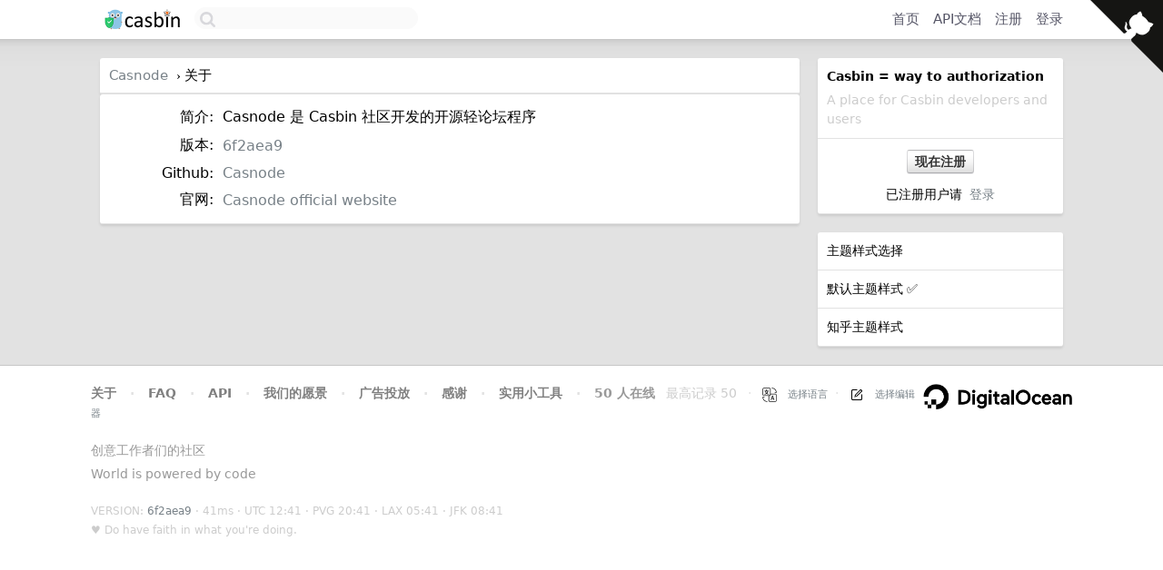

--- FILE ---
content_type: text/html; charset=utf-8
request_url: https://forum.casbin.com/about
body_size: 55425
content:
<html lang="en"><head><style data-rc-order="prependQueue" data-css-hash="1kzjlgw" data-token-hash="1bikh3">:where(.css-10ed4xt) a{color:#1677ff;text-decoration:none;background-color:transparent;outline:none;cursor:pointer;transition:color 0.3s;-webkit-text-decoration-skip:objects;}:where(.css-10ed4xt) a:hover{color:#69b1ff;}:where(.css-10ed4xt) a:active{color:#0958d9;}:where(.css-10ed4xt) a:active,:where(.css-10ed4xt) a:hover{text-decoration:none;outline:0;}:where(.css-10ed4xt) a:focus{text-decoration:none;outline:0;}:where(.css-10ed4xt) a[disabled]{color:rgba(0, 0, 0, 0.25);cursor:not-allowed;}</style><style data-rc-order="prependQueue" data-css-hash="2rj41a" data-token-hash="1bikh3">:where(.css-10ed4xt)[class^="ant-back-top"],:where(.css-10ed4xt)[class*=" ant-back-top"]{font-family:-apple-system,BlinkMacSystemFont,'Segoe UI',Roboto,'Helvetica Neue',Arial,'Noto Sans',sans-serif,'Apple Color Emoji','Segoe UI Emoji','Segoe UI Symbol','Noto Color Emoji';font-size:14px;box-sizing:border-box;}:where(.css-10ed4xt)[class^="ant-back-top"]::before,:where(.css-10ed4xt)[class*=" ant-back-top"]::before,:where(.css-10ed4xt)[class^="ant-back-top"]::after,:where(.css-10ed4xt)[class*=" ant-back-top"]::after{box-sizing:border-box;}:where(.css-10ed4xt)[class^="ant-back-top"] [class^="ant-back-top"],:where(.css-10ed4xt)[class*=" ant-back-top"] [class^="ant-back-top"],:where(.css-10ed4xt)[class^="ant-back-top"] [class*=" ant-back-top"],:where(.css-10ed4xt)[class*=" ant-back-top"] [class*=" ant-back-top"]{box-sizing:border-box;}:where(.css-10ed4xt)[class^="ant-back-top"] [class^="ant-back-top"]::before,:where(.css-10ed4xt)[class*=" ant-back-top"] [class^="ant-back-top"]::before,:where(.css-10ed4xt)[class^="ant-back-top"] [class*=" ant-back-top"]::before,:where(.css-10ed4xt)[class*=" ant-back-top"] [class*=" ant-back-top"]::before,:where(.css-10ed4xt)[class^="ant-back-top"] [class^="ant-back-top"]::after,:where(.css-10ed4xt)[class*=" ant-back-top"] [class^="ant-back-top"]::after,:where(.css-10ed4xt)[class^="ant-back-top"] [class*=" ant-back-top"]::after,:where(.css-10ed4xt)[class*=" ant-back-top"] [class*=" ant-back-top"]::after{box-sizing:border-box;}:where(.css-10ed4xt).ant-back-top{box-sizing:border-box;margin:0;padding:0;color:rgba(0, 0, 0, 0.88);font-size:14px;line-height:1.5714285714285714;list-style:none;font-family:-apple-system,BlinkMacSystemFont,'Segoe UI',Roboto,'Helvetica Neue',Arial,'Noto Sans',sans-serif,'Apple Color Emoji','Segoe UI Emoji','Segoe UI Symbol','Noto Color Emoji';position:fixed;inset-inline-end:100px;inset-block-end:50px;z-index:10;width:40px;height:40px;cursor:pointer;}:where(.css-10ed4xt).ant-back-top:empty{display:none;}:where(.css-10ed4xt).ant-back-top .ant-back-top-content{width:40px;height:40px;overflow:hidden;color:#fff;text-align:center;background-color:rgba(0, 0, 0, 0.45);border-radius:40px;transition:all 0.2s;}:where(.css-10ed4xt).ant-back-top .ant-back-top-content:hover{background-color:rgba(0, 0, 0, 0.88);transition:all 0.2s;}:where(.css-10ed4xt).ant-back-top .ant-back-top-icon{font-size:24px;line-height:40px;}@media (max-width: 768px){:where(.css-10ed4xt).ant-back-top{inset-inline-end:60px;}}@media (max-width: 480px){:where(.css-10ed4xt).ant-back-top{inset-inline-end:20px;}}</style><script src="https://hm.baidu.com/hm.js?16e03c1b80a83b12af76c6f4ab2e2bcb"></script><script>var _hmt=_hmt||[];!function(){var e=document.createElement("script");e.src="https://hm.baidu.com/hm.js?16e03c1b80a83b12af76c6f4ab2e2bcb";var t=document.getElementsByTagName("script")[0];t.parentNode.insertBefore(e,t)}()</script><script>!function(t,h,e,j,s,n){t.hj=t.hj||function(){(t.hj.q=t.hj.q||[]).push(arguments)},t._hjSettings={hjid:1918284,hjsv:6},s=h.getElementsByTagName("head")[0],(n=h.createElement("script")).async=1,n.src="https://static.hotjar.com/c/hotjar-"+t._hjSettings.hjid+".js?sv="+t._hjSettings.hjsv,s.appendChild(n)}(window,document)</script><script async="" src="https://static.hotjar.com/c/hotjar-1918284.js?sv=6"></script><meta charset="utf-8"><link rel="icon" href="/favicon.png"><link rel="apple-touch-icon" href="/favicon.png"><meta name="viewport" content="width=device-width,initial-scale=1"><meta name="theme-color" content="#000000"><link rel="manifest" href="/manifest.json"><link rel="stylesheet" media="screen and (min-width:800px)" href="https://cdn.casbin.org/css/combo.css"><link rel="stylesheet" href="https://cdn.casbin.org/css/basic.css"><link rel="stylesheet" media="screen and (min-width:800px)" href="https://cdn.casbin.org/css/desktop.css"><link rel="stylesheet" href="https://cdn.casbin.org/css/tomorrow.css"><link rel="stylesheet" media="screen and (max-width:800px)" href="https://cdn.casbin.org/css/style.css"><link rel="stylesheet" media="screen and (max-width:800px)" href="https://cdn.casbin.org/css/mobile.css"><link rel="stylesheet" media="screen and (max-width:800px)" href="https://cdn.casbin.org/css/font-awesome.min.css"><script defer="defer" src="/static/js/main.e0cfcbd7.js"></script><link href="/static/css/main.bfd03112.css" rel="stylesheet"><style type="text/css">.wrapperLayer__z_PKn {
  position: fixed;
  margin: 0;
  padding: 0;
  top: 0;
  left: 0;
  right: 0;
  bottom: 0;
  z-index: 999;
}
</style><style type="text/css">/* 与 anim.js 同步 */
.baseButton__2AV5J {
  z-index: 1000;
  box-sizing: border-box;
  cursor: pointer;
}
.baseButton__2AV5J > svg {
  display: block;
  width: 2rem;
  height: 2rem;
}
.controls__NTVNu {
  box-sizing: border-box;
  position: absolute;
  top: 0.6rem;
  right: 0.6rem;
  opacity: 0;
  display: -webkit-box;
  display: flex;
  z-index: 1000;
  border-radius: 5rem;
  -webkit-transform: translateX(100%);
          transform: translateX(100%);
  -webkit-transition: opacity 350ms, -webkit-transform 350ms cubic-bezier(0.6, 0, 0.1, 1);
  transition: opacity 350ms, -webkit-transform 350ms cubic-bezier(0.6, 0, 0.1, 1);
  transition: transform 350ms cubic-bezier(0.6, 0, 0.1, 1), opacity 350ms;
  transition: transform 350ms cubic-bezier(0.6, 0, 0.1, 1), opacity 350ms, -webkit-transform 350ms cubic-bezier(0.6, 0, 0.1, 1);
}
.controls__NTVNu.show__2Pu4e {
  opacity: 0.8;
  -webkit-transform: translateX(0);
          transform: translateX(0);
}
.controls__NTVNu .pinButton__pLhHH {
  z-index: 1000;
  box-sizing: border-box;
  cursor: pointer;
  margin: 0.4em 0;
  width: 2rem;
  height: 2rem;
  -webkit-transition: opacity 350ms cubic-bezier(0.6, 0, 0.1, 1), -webkit-transform 175ms cubic-bezier(0.6, 0, 0.1, 1);
  transition: opacity 350ms cubic-bezier(0.6, 0, 0.1, 1), -webkit-transform 175ms cubic-bezier(0.6, 0, 0.1, 1);
  transition: transform 175ms cubic-bezier(0.6, 0, 0.1, 1), opacity 350ms cubic-bezier(0.6, 0, 0.1, 1);
  transition: transform 175ms cubic-bezier(0.6, 0, 0.1, 1), opacity 350ms cubic-bezier(0.6, 0, 0.1, 1), -webkit-transform 175ms cubic-bezier(0.6, 0, 0.1, 1);
}
.controls__NTVNu .pinButton__pLhHH > svg {
  display: block;
  width: 2rem;
  height: 2rem;
}
.controls__NTVNu .pinButton__pLhHH:hover {
  opacity: 0.8 !important;
  -webkit-transform: scale(1.1) !important;
          transform: scale(1.1) !important;
}
.controls__NTVNu .pinButton__pLhHH:active {
  opacity: 1 !important;
  -webkit-transform: scale(1) !important;
          transform: scale(1) !important;
}
.controls__NTVNu .pinButton__pLhHH:first-of-type {
  margin-left: 0.4rem;
}
.controls__NTVNu .pinButton__pLhHH:last-of-type {
  margin-right: 0.4rem;
}
.controls__NTVNu .rotate__18SVA {
  z-index: 1000;
  box-sizing: border-box;
  cursor: pointer;
  margin: 0.4em 0;
  width: 2rem;
  height: 2rem;
  -webkit-transition: opacity 350ms cubic-bezier(0.6, 0, 0.1, 1), -webkit-transform 175ms cubic-bezier(0.6, 0, 0.1, 1);
  transition: opacity 350ms cubic-bezier(0.6, 0, 0.1, 1), -webkit-transform 175ms cubic-bezier(0.6, 0, 0.1, 1);
  transition: transform 175ms cubic-bezier(0.6, 0, 0.1, 1), opacity 350ms cubic-bezier(0.6, 0, 0.1, 1);
  transition: transform 175ms cubic-bezier(0.6, 0, 0.1, 1), opacity 350ms cubic-bezier(0.6, 0, 0.1, 1), -webkit-transform 175ms cubic-bezier(0.6, 0, 0.1, 1);
}
.controls__NTVNu .rotate__18SVA > svg {
  display: block;
  width: 2rem;
  height: 2rem;
}
.controls__NTVNu .rotate__18SVA:hover {
  opacity: 0.8 !important;
  -webkit-transform: scale(1.1) !important;
          transform: scale(1.1) !important;
}
.controls__NTVNu .rotate__18SVA:active {
  opacity: 1 !important;
  -webkit-transform: scale(1) !important;
          transform: scale(1) !important;
}
.controls__NTVNu .rotate__18SVA:first-of-type {
  margin-left: 0.4rem;
}
.controls__NTVNu .rotate__18SVA:last-of-type {
  margin-right: 0.4rem;
}
.controls__NTVNu .rotate__18SVA svg {
  width: 1.75rem;
  -webkit-transition: -webkit-transform 350ms cubic-bezier(0.6, 0, 0.1, 1);
  transition: -webkit-transform 350ms cubic-bezier(0.6, 0, 0.1, 1);
  transition: transform 350ms cubic-bezier(0.6, 0, 0.1, 1);
  transition: transform 350ms cubic-bezier(0.6, 0, 0.1, 1), -webkit-transform 350ms cubic-bezier(0.6, 0, 0.1, 1);
}
.controls__NTVNu .rotateLeft__1y4kO {
  z-index: 1000;
  box-sizing: border-box;
  cursor: pointer;
  margin: 0.4em 0;
  width: 2rem;
  height: 2rem;
  -webkit-transition: opacity 350ms cubic-bezier(0.6, 0, 0.1, 1), -webkit-transform 175ms cubic-bezier(0.6, 0, 0.1, 1);
  transition: opacity 350ms cubic-bezier(0.6, 0, 0.1, 1), -webkit-transform 175ms cubic-bezier(0.6, 0, 0.1, 1);
  transition: transform 175ms cubic-bezier(0.6, 0, 0.1, 1), opacity 350ms cubic-bezier(0.6, 0, 0.1, 1);
  transition: transform 175ms cubic-bezier(0.6, 0, 0.1, 1), opacity 350ms cubic-bezier(0.6, 0, 0.1, 1), -webkit-transform 175ms cubic-bezier(0.6, 0, 0.1, 1);
}
.controls__NTVNu .rotateLeft__1y4kO > svg {
  display: block;
  width: 2rem;
  height: 2rem;
}
.controls__NTVNu .rotateLeft__1y4kO:hover {
  opacity: 0.8 !important;
  -webkit-transform: scale(1.1) !important;
          transform: scale(1.1) !important;
}
.controls__NTVNu .rotateLeft__1y4kO:active {
  opacity: 1 !important;
  -webkit-transform: scale(1) !important;
          transform: scale(1) !important;
}
.controls__NTVNu .rotateLeft__1y4kO:first-of-type {
  margin-left: 0.4rem;
}
.controls__NTVNu .rotateLeft__1y4kO:last-of-type {
  margin-right: 0.4rem;
}
.controls__NTVNu .rotateLeft__1y4kO svg {
  width: 1.75rem;
  -webkit-transition: -webkit-transform 350ms cubic-bezier(0.6, 0, 0.1, 1);
  transition: -webkit-transform 350ms cubic-bezier(0.6, 0, 0.1, 1);
  transition: transform 350ms cubic-bezier(0.6, 0, 0.1, 1);
  transition: transform 350ms cubic-bezier(0.6, 0, 0.1, 1), -webkit-transform 350ms cubic-bezier(0.6, 0, 0.1, 1);
}
.controls__NTVNu .rotateLeft__1y4kO:hover svg {
  -webkit-transform: rotate(-30deg);
          transform: rotate(-30deg);
}
.controls__NTVNu .rotateRight__1GeTD {
  z-index: 1000;
  box-sizing: border-box;
  cursor: pointer;
  margin: 0.4em 0;
  width: 2rem;
  height: 2rem;
  -webkit-transition: opacity 350ms cubic-bezier(0.6, 0, 0.1, 1), -webkit-transform 175ms cubic-bezier(0.6, 0, 0.1, 1);
  transition: opacity 350ms cubic-bezier(0.6, 0, 0.1, 1), -webkit-transform 175ms cubic-bezier(0.6, 0, 0.1, 1);
  transition: transform 175ms cubic-bezier(0.6, 0, 0.1, 1), opacity 350ms cubic-bezier(0.6, 0, 0.1, 1);
  transition: transform 175ms cubic-bezier(0.6, 0, 0.1, 1), opacity 350ms cubic-bezier(0.6, 0, 0.1, 1), -webkit-transform 175ms cubic-bezier(0.6, 0, 0.1, 1);
}
.controls__NTVNu .rotateRight__1GeTD > svg {
  display: block;
  width: 2rem;
  height: 2rem;
}
.controls__NTVNu .rotateRight__1GeTD:hover {
  opacity: 0.8 !important;
  -webkit-transform: scale(1.1) !important;
          transform: scale(1.1) !important;
}
.controls__NTVNu .rotateRight__1GeTD:active {
  opacity: 1 !important;
  -webkit-transform: scale(1) !important;
          transform: scale(1) !important;
}
.controls__NTVNu .rotateRight__1GeTD:first-of-type {
  margin-left: 0.4rem;
}
.controls__NTVNu .rotateRight__1GeTD:last-of-type {
  margin-right: 0.4rem;
}
.controls__NTVNu .rotateRight__1GeTD svg {
  width: 1.75rem;
  -webkit-transition: -webkit-transform 350ms cubic-bezier(0.6, 0, 0.1, 1);
  transition: -webkit-transform 350ms cubic-bezier(0.6, 0, 0.1, 1);
  transition: transform 350ms cubic-bezier(0.6, 0, 0.1, 1);
  transition: transform 350ms cubic-bezier(0.6, 0, 0.1, 1), -webkit-transform 350ms cubic-bezier(0.6, 0, 0.1, 1);
}
.controls__NTVNu .rotateRight__1GeTD:hover svg {
  -webkit-transform: rotate(30deg);
          transform: rotate(30deg);
}
.controls__NTVNu .download__TnaVI {
  z-index: 1000;
  box-sizing: border-box;
  cursor: pointer;
  margin: 0.4em 0;
  width: 2rem;
  height: 2rem;
  -webkit-transition: opacity 350ms cubic-bezier(0.6, 0, 0.1, 1), -webkit-transform 175ms cubic-bezier(0.6, 0, 0.1, 1);
  transition: opacity 350ms cubic-bezier(0.6, 0, 0.1, 1), -webkit-transform 175ms cubic-bezier(0.6, 0, 0.1, 1);
  transition: transform 175ms cubic-bezier(0.6, 0, 0.1, 1), opacity 350ms cubic-bezier(0.6, 0, 0.1, 1);
  transition: transform 175ms cubic-bezier(0.6, 0, 0.1, 1), opacity 350ms cubic-bezier(0.6, 0, 0.1, 1), -webkit-transform 175ms cubic-bezier(0.6, 0, 0.1, 1);
}
.controls__NTVNu .download__TnaVI > svg {
  display: block;
  width: 2rem;
  height: 2rem;
}
.controls__NTVNu .download__TnaVI:hover {
  opacity: 0.8 !important;
  -webkit-transform: scale(1.1) !important;
          transform: scale(1.1) !important;
}
.controls__NTVNu .download__TnaVI:active {
  opacity: 1 !important;
  -webkit-transform: scale(1) !important;
          transform: scale(1) !important;
}
.controls__NTVNu .download__TnaVI:first-of-type {
  margin-left: 0.4rem;
}
.controls__NTVNu .download__TnaVI:last-of-type {
  margin-right: 0.4rem;
}
.controls__NTVNu .download__TnaVI svg {
  margin-top: -0.06rem;
  width: 1.75rem;
}
.controls__NTVNu .zoom__1W2_u {
  z-index: 1000;
  box-sizing: border-box;
  cursor: pointer;
  margin: 0.4em 0;
  width: 2rem;
  height: 2rem;
  -webkit-transition: opacity 350ms cubic-bezier(0.6, 0, 0.1, 1), -webkit-transform 175ms cubic-bezier(0.6, 0, 0.1, 1);
  transition: opacity 350ms cubic-bezier(0.6, 0, 0.1, 1), -webkit-transform 175ms cubic-bezier(0.6, 0, 0.1, 1);
  transition: transform 175ms cubic-bezier(0.6, 0, 0.1, 1), opacity 350ms cubic-bezier(0.6, 0, 0.1, 1);
  transition: transform 175ms cubic-bezier(0.6, 0, 0.1, 1), opacity 350ms cubic-bezier(0.6, 0, 0.1, 1), -webkit-transform 175ms cubic-bezier(0.6, 0, 0.1, 1);
}
.controls__NTVNu .zoom__1W2_u > svg {
  display: block;
  width: 2rem;
  height: 2rem;
}
.controls__NTVNu .zoom__1W2_u:hover {
  opacity: 0.8 !important;
  -webkit-transform: scale(1.1) !important;
          transform: scale(1.1) !important;
}
.controls__NTVNu .zoom__1W2_u:active {
  opacity: 1 !important;
  -webkit-transform: scale(1) !important;
          transform: scale(1) !important;
}
.controls__NTVNu .zoom__1W2_u:first-of-type {
  margin-left: 0.4rem;
}
.controls__NTVNu .zoom__1W2_u:last-of-type {
  margin-right: 0.4rem;
}
.controls__NTVNu .close__h79Tx {
  z-index: 1000;
  box-sizing: border-box;
  cursor: pointer;
  margin: 0.4em 0;
  width: 2rem;
  height: 2rem;
  -webkit-transition: opacity 350ms cubic-bezier(0.6, 0, 0.1, 1), -webkit-transform 175ms cubic-bezier(0.6, 0, 0.1, 1);
  transition: opacity 350ms cubic-bezier(0.6, 0, 0.1, 1), -webkit-transform 175ms cubic-bezier(0.6, 0, 0.1, 1);
  transition: transform 175ms cubic-bezier(0.6, 0, 0.1, 1), opacity 350ms cubic-bezier(0.6, 0, 0.1, 1);
  transition: transform 175ms cubic-bezier(0.6, 0, 0.1, 1), opacity 350ms cubic-bezier(0.6, 0, 0.1, 1), -webkit-transform 175ms cubic-bezier(0.6, 0, 0.1, 1);
}
.controls__NTVNu .close__h79Tx > svg {
  display: block;
  width: 2rem;
  height: 2rem;
}
.controls__NTVNu .close__h79Tx:hover {
  opacity: 0.8 !important;
  -webkit-transform: scale(1.1) !important;
          transform: scale(1.1) !important;
}
.controls__NTVNu .close__h79Tx:active {
  opacity: 1 !important;
  -webkit-transform: scale(1) !important;
          transform: scale(1) !important;
}
.controls__NTVNu .close__h79Tx:first-of-type {
  margin-left: 0.4rem;
}
.controls__NTVNu .close__h79Tx:last-of-type {
  margin-right: 0.4rem;
}
.sideButton__25vo1 {
  z-index: 1000;
  box-sizing: border-box;
  cursor: pointer;
  opacity: 0;
  position: absolute;
  top: 50%;
  padding: 0.4rem;
  -webkit-transition: opacity 350ms cubic-bezier(0.6, 0, 0.1, 1), -webkit-transform 175ms cubic-bezier(0.6, 0, 0.1, 1);
  transition: opacity 350ms cubic-bezier(0.6, 0, 0.1, 1), -webkit-transform 175ms cubic-bezier(0.6, 0, 0.1, 1);
  transition: transform 175ms cubic-bezier(0.6, 0, 0.1, 1), opacity 350ms cubic-bezier(0.6, 0, 0.1, 1);
  transition: transform 175ms cubic-bezier(0.6, 0, 0.1, 1), opacity 350ms cubic-bezier(0.6, 0, 0.1, 1), -webkit-transform 175ms cubic-bezier(0.6, 0, 0.1, 1);
}
.sideButton__25vo1 > svg {
  display: block;
  width: 2rem;
  height: 2rem;
}
.sideButton__25vo1:hover {
  opacity: 0.8 !important;
  -webkit-transform: translateX(0) translateY(-50%) !important;
          transform: translateX(0) translateY(-50%) !important;
}
.sideButton__25vo1:active {
  opacity: 1 !important;
}
.sideButton__25vo1.show__2Pu4e {
  opacity: 0.8;
}
.flipLeft__fhip_ {
  z-index: 1000;
  box-sizing: border-box;
  cursor: pointer;
  opacity: 0;
  position: absolute;
  top: 50%;
  padding: 0.4rem;
  -webkit-transition: opacity 350ms cubic-bezier(0.6, 0, 0.1, 1), -webkit-transform 175ms cubic-bezier(0.6, 0, 0.1, 1);
  transition: opacity 350ms cubic-bezier(0.6, 0, 0.1, 1), -webkit-transform 175ms cubic-bezier(0.6, 0, 0.1, 1);
  transition: transform 175ms cubic-bezier(0.6, 0, 0.1, 1), opacity 350ms cubic-bezier(0.6, 0, 0.1, 1);
  transition: transform 175ms cubic-bezier(0.6, 0, 0.1, 1), opacity 350ms cubic-bezier(0.6, 0, 0.1, 1), -webkit-transform 175ms cubic-bezier(0.6, 0, 0.1, 1);
  left: 0;
  padding-left: 0.6rem;
  border-radius: 0 0.5em 0.5em 0;
  -webkit-transform: translateX(-100%) translateY(-50%);
          transform: translateX(-100%) translateY(-50%);
}
.flipLeft__fhip_ > svg {
  display: block;
  width: 2rem;
  height: 2rem;
}
.flipLeft__fhip_:hover {
  opacity: 0.8 !important;
  -webkit-transform: translateX(0) translateY(-50%) !important;
          transform: translateX(0) translateY(-50%) !important;
}
.flipLeft__fhip_:active {
  opacity: 1 !important;
}
.flipLeft__fhip_.show__2Pu4e {
  opacity: 0.8;
}
.flipLeft__fhip_:active {
  -webkit-transform: translate(-0.2em) translateY(-50%) !important;
          transform: translate(-0.2em) translateY(-50%) !important;
}
.flipLeft__fhip_.show__2Pu4e {
  opacity: 0.8;
  -webkit-transform: translate(-0.2em) translateY(-50%);
          transform: translate(-0.2em) translateY(-50%);
}
.flipRight__2T92B {
  z-index: 1000;
  box-sizing: border-box;
  cursor: pointer;
  opacity: 0;
  position: absolute;
  top: 50%;
  padding: 0.4rem;
  -webkit-transition: opacity 350ms cubic-bezier(0.6, 0, 0.1, 1), -webkit-transform 175ms cubic-bezier(0.6, 0, 0.1, 1);
  transition: opacity 350ms cubic-bezier(0.6, 0, 0.1, 1), -webkit-transform 175ms cubic-bezier(0.6, 0, 0.1, 1);
  transition: transform 175ms cubic-bezier(0.6, 0, 0.1, 1), opacity 350ms cubic-bezier(0.6, 0, 0.1, 1);
  transition: transform 175ms cubic-bezier(0.6, 0, 0.1, 1), opacity 350ms cubic-bezier(0.6, 0, 0.1, 1), -webkit-transform 175ms cubic-bezier(0.6, 0, 0.1, 1);
  right: 0;
  padding-right: 0.6rem;
  border-radius: 0.5rem 0 0 0.5rem;
  -webkit-transform: translateX(100%) translateY(-50%);
          transform: translateX(100%) translateY(-50%);
}
.flipRight__2T92B > svg {
  display: block;
  width: 2rem;
  height: 2rem;
}
.flipRight__2T92B:hover {
  opacity: 0.8 !important;
  -webkit-transform: translateX(0) translateY(-50%) !important;
          transform: translateX(0) translateY(-50%) !important;
}
.flipRight__2T92B:active {
  opacity: 1 !important;
}
.flipRight__2T92B.show__2Pu4e {
  opacity: 0.8;
}
.flipRight__2T92B:active {
  -webkit-transform: translate(0.2em) translateY(-50%) !important;
          transform: translate(0.2em) translateY(-50%) !important;
}
.flipRight__2T92B.show__2Pu4e {
  opacity: 0.8;
  -webkit-transform: translate(0.2em) translateY(-50%);
          transform: translate(0.2em) translateY(-50%);
}
.pages__2jlej {
  box-sizing: border-box;
  display: -webkit-box;
  display: flex;
  position: absolute;
  left: 50%;
  bottom: 0.6rem;
  z-index: 110;
  opacity: 0;
  border-radius: 2rem;
  -webkit-transform: translate(-50%, 100px);
          transform: translate(-50%, 100px);
  -webkit-transition: opacity 350ms cubic-bezier(0.6, 0, 0.1, 1), -webkit-transform 350ms cubic-bezier(0.6, 0, 0.1, 1);
  transition: opacity 350ms cubic-bezier(0.6, 0, 0.1, 1), -webkit-transform 350ms cubic-bezier(0.6, 0, 0.1, 1);
  transition: transform 350ms cubic-bezier(0.6, 0, 0.1, 1), opacity 350ms cubic-bezier(0.6, 0, 0.1, 1);
  transition: transform 350ms cubic-bezier(0.6, 0, 0.1, 1), opacity 350ms cubic-bezier(0.6, 0, 0.1, 1), -webkit-transform 350ms cubic-bezier(0.6, 0, 0.1, 1);
}
.pages__2jlej.show__2Pu4e {
  opacity: 0.8;
  -webkit-transform: translate(-50%, 0);
          transform: translate(-50%, 0);
}
.pages__2jlej.mobile__3HB5p {
  bottom: 2rem;
}
.pages__2jlej .dot__p50eg {
  cursor: pointer;
  margin: 0.45rem 0.25rem;
  display: block;
  width: 0.6rem;
  height: 0.6rem;
  border-radius: 1.2rem;
  background: black;
  -webkit-transition: opacity 350ms cubic-bezier(0.6, 0, 0.1, 1), width 350ms cubic-bezier(0.6, 0, 0.1, 1), -webkit-transform 350ms cubic-bezier(0.6, 0, 0.1, 1);
  transition: opacity 350ms cubic-bezier(0.6, 0, 0.1, 1), width 350ms cubic-bezier(0.6, 0, 0.1, 1), -webkit-transform 350ms cubic-bezier(0.6, 0, 0.1, 1);
  transition: transform 350ms cubic-bezier(0.6, 0, 0.1, 1), opacity 350ms cubic-bezier(0.6, 0, 0.1, 1), width 350ms cubic-bezier(0.6, 0, 0.1, 1);
  transition: transform 350ms cubic-bezier(0.6, 0, 0.1, 1), opacity 350ms cubic-bezier(0.6, 0, 0.1, 1), width 350ms cubic-bezier(0.6, 0, 0.1, 1), -webkit-transform 350ms cubic-bezier(0.6, 0, 0.1, 1);
}
.pages__2jlej .dot__p50eg:first-of-type {
  margin-left: 0.6rem;
}
.pages__2jlej .dot__p50eg:last-of-type {
  margin-right: 0.6rem;
}
.pages__2jlej .blackDot__TTF7k {
  cursor: pointer;
  margin: 0.45rem 0.25rem;
  display: block;
  width: 0.6rem;
  height: 0.6rem;
  border-radius: 1.2rem;
  -webkit-transition: opacity 350ms cubic-bezier(0.6, 0, 0.1, 1), width 350ms cubic-bezier(0.6, 0, 0.1, 1), -webkit-transform 350ms cubic-bezier(0.6, 0, 0.1, 1);
  transition: opacity 350ms cubic-bezier(0.6, 0, 0.1, 1), width 350ms cubic-bezier(0.6, 0, 0.1, 1), -webkit-transform 350ms cubic-bezier(0.6, 0, 0.1, 1);
  transition: transform 350ms cubic-bezier(0.6, 0, 0.1, 1), opacity 350ms cubic-bezier(0.6, 0, 0.1, 1), width 350ms cubic-bezier(0.6, 0, 0.1, 1);
  transition: transform 350ms cubic-bezier(0.6, 0, 0.1, 1), opacity 350ms cubic-bezier(0.6, 0, 0.1, 1), width 350ms cubic-bezier(0.6, 0, 0.1, 1), -webkit-transform 350ms cubic-bezier(0.6, 0, 0.1, 1);
  cursor: initial;
  width: 1rem;
  background: black;
}
.pages__2jlej .blackDot__TTF7k:first-of-type {
  margin-left: 0.6rem;
}
.pages__2jlej .blackDot__TTF7k:last-of-type {
  margin-right: 0.6rem;
}
.pages__2jlej .whiteDot__3iAb5 {
  cursor: pointer;
  margin: 0.45rem 0.25rem;
  display: block;
  width: 0.6rem;
  height: 0.6rem;
  border-radius: 1.2rem;
  background: black;
  -webkit-transition: opacity 350ms cubic-bezier(0.6, 0, 0.1, 1), width 350ms cubic-bezier(0.6, 0, 0.1, 1), -webkit-transform 350ms cubic-bezier(0.6, 0, 0.1, 1);
  transition: opacity 350ms cubic-bezier(0.6, 0, 0.1, 1), width 350ms cubic-bezier(0.6, 0, 0.1, 1), -webkit-transform 350ms cubic-bezier(0.6, 0, 0.1, 1);
  transition: transform 350ms cubic-bezier(0.6, 0, 0.1, 1), opacity 350ms cubic-bezier(0.6, 0, 0.1, 1), width 350ms cubic-bezier(0.6, 0, 0.1, 1);
  transition: transform 350ms cubic-bezier(0.6, 0, 0.1, 1), opacity 350ms cubic-bezier(0.6, 0, 0.1, 1), width 350ms cubic-bezier(0.6, 0, 0.1, 1), -webkit-transform 350ms cubic-bezier(0.6, 0, 0.1, 1);
  background: #999;
}
.pages__2jlej .whiteDot__3iAb5:first-of-type {
  margin-left: 0.6rem;
}
.pages__2jlej .whiteDot__3iAb5:last-of-type {
  margin-right: 0.6rem;
}
.pages__2jlej .whiteDot__3iAb5:hover {
  opacity: 0.8 !important;
  -webkit-transform: scale(1.1) !important;
          transform: scale(1.1) !important;
}
.pages__2jlej .whiteDot__3iAb5:active {
  opacity: 1 !important;
  -webkit-transform: scale(1) !important;
          transform: scale(1) !important;
}
</style><style type="text/css">/* 与 anim.js 同步 */
.imageLayer__1NyU2 {
  -webkit-user-select: none;
     -moz-user-select: none;
      -ms-user-select: none;
          user-select: none;
  -webkit-transition: opacity 350ms cubic-bezier(0.6, 0, 0.1, 1), -webkit-transform 350ms cubic-bezier(0.6, 0, 0.1, 1), -webkit-clip-path 350ms cubic-bezier(0.6, 0, 0.1, 1);
  transition: opacity 350ms cubic-bezier(0.6, 0, 0.1, 1), -webkit-transform 350ms cubic-bezier(0.6, 0, 0.1, 1), -webkit-clip-path 350ms cubic-bezier(0.6, 0, 0.1, 1);
  transition: transform 350ms cubic-bezier(0.6, 0, 0.1, 1), opacity 350ms cubic-bezier(0.6, 0, 0.1, 1), clip-path 350ms cubic-bezier(0.6, 0, 0.1, 1);
  transition: transform 350ms cubic-bezier(0.6, 0, 0.1, 1), opacity 350ms cubic-bezier(0.6, 0, 0.1, 1), clip-path 350ms cubic-bezier(0.6, 0, 0.1, 1), -webkit-transform 350ms cubic-bezier(0.6, 0, 0.1, 1), -webkit-clip-path 350ms cubic-bezier(0.6, 0, 0.1, 1);
  position: absolute;
  left: 50%;
  top: 50%;
  will-change: transform, top, opacity, clip-path;
}
.imageLayer__1NyU2.zooming__3TFmo {
  -webkit-transition-timing-function: cubic-bezier(0, 0.1, 0.1, 1);
          transition-timing-function: cubic-bezier(0, 0.1, 0.1, 1);
  -ms-transition-duration: 0ms;
}
.imageLayer__1NyU2.invalidate__1wygJ {
  opacity: 0 !important;
  pointer-events: none;
}
</style><style type="text/css">/* 与 anim.js 同步 */
.loadingContainer__33QBo {
  -webkit-user-select: none;
     -moz-user-select: none;
      -ms-user-select: none;
          user-select: none;
  position: absolute;
  left: 50%;
  top: 50%;
  opacity: 0;
  -webkit-transition: opacity cubic-bezier(0.6, 0, 0.1, 1) 175ms;
  transition: opacity cubic-bezier(0.6, 0, 0.1, 1) 175ms;
}
.loadingContainer__33QBo.show__1Bu8R {
  opacity: 1;
}
.loadingContainer__33QBo .reload__3KDuO {
  border: 2px solid;
  border-radius: 5px;
  font-size: 1rem;
  padding: 0.5rem;
  cursor: pointer;
  outline: none;
  -webkit-transform: translate(-50%, -50%);
          transform: translate(-50%, -50%);
}
.loadingContainer__33QBo .reload__3KDuO:hover {
  opacity: 0.8;
}
.loadingContainer__33QBo .reload__3KDuO:hover svg {
  -webkit-transform: rotate(30deg);
          transform: rotate(30deg);
}
.loadingContainer__33QBo .reload__3KDuO:active {
  opacity: 1;
}
.loadingContainer__33QBo .reload__3KDuO svg {
  display: block;
  -webkit-transition: -webkit-transform 350ms cubic-bezier(0.6, 0, 0.1, 1);
  transition: -webkit-transform 350ms cubic-bezier(0.6, 0, 0.1, 1);
  transition: transform 350ms cubic-bezier(0.6, 0, 0.1, 1);
  transition: transform 350ms cubic-bezier(0.6, 0, 0.1, 1), -webkit-transform 350ms cubic-bezier(0.6, 0, 0.1, 1);
}
.loadingContainer__33QBo .loading__3UcNS {
  width: 24px;
  height: 24px;
  -webkit-transform: translate(-50%, -50%);
          transform: translate(-50%, -50%);
  -webkit-animation: spin__2VDbe 1s linear infinite;
          animation: spin__2VDbe 1s linear infinite;
}
@-webkit-keyframes fadeIn__3TpcC {
  0% {
    opacity: 0;
  }
  50% {
    opacity: 0;
  }
  100% {
    opacity: 1;
  }
}
@keyframes fadeIn__3TpcC {
  0% {
    opacity: 0;
  }
  50% {
    opacity: 0;
  }
  100% {
    opacity: 1;
  }
}
@-webkit-keyframes fadeOut__9PHOR {
  0% {
    opacity: 1;
  }
  50% {
    opacity: 0;
  }
  100% {
    opacity: 0;
  }
}
@keyframes fadeOut__9PHOR {
  0% {
    opacity: 1;
  }
  50% {
    opacity: 0;
  }
  100% {
    opacity: 0;
  }
}
@-webkit-keyframes spin__2VDbe {
  0% {
    -webkit-transform: translate(-50%, -50%) rotate(0deg);
            transform: translate(-50%, -50%) rotate(0deg);
  }
  100% {
    -webkit-transform: translate(-50%, -50%) rotate(360deg);
            transform: translate(-50%, -50%) rotate(360deg);
  }
}
@keyframes spin__2VDbe {
  0% {
    -webkit-transform: translate(-50%, -50%) rotate(0deg);
            transform: translate(-50%, -50%) rotate(0deg);
  }
  100% {
    -webkit-transform: translate(-50%, -50%) rotate(360deg);
            transform: translate(-50%, -50%) rotate(360deg);
  }
}
</style><style type="text/css">/* 与 anim.js 同步 */
.backgroundLayer__36t43 {
  position: absolute;
  top: 0;
  left: 0;
  right: 0;
  bottom: 0;
  cursor: -webkit-zoom-out;
  cursor: zoom-out;
  background-color: #ffffff;
  -webkit-transition: opacity 0.2s;
  transition: opacity 0.2s;
  will-change: opacity;
  -webkit-tap-highlight-color: transparent;
}
</style><style type="text/css">@font-face {
  font-family: 'bf-icons';
  src: url([data-uri]) format("truetype");
  font-weight: normal;
  font-style: normal; }

.braft-finder [class^="braft-icon-"], .braft-finder [class*=" braft-icon-"] {
  /* use !important to prevent issues with browser extensions that change fonts */
  font-family: 'bf-icons' !important;
  font-style: normal;
  font-weight: normal;
  font-variant: normal;
  text-transform: none;
  /* Better Font Rendering =========== */
  -webkit-font-smoothing: antialiased;
  -moz-osx-font-smoothing: grayscale; }

.braft-finder .braft-icon-code:before {
  content: "\E903"; }

.braft-finder .braft-icon-pause:before {
  content: "\E034"; }

.braft-finder .braft-icon-play_arrow:before {
  content: "\E037"; }

.braft-finder .braft-icon-bin:before {
  content: "\E9AC"; }

.braft-finder .braft-icon-replay:before {
  content: "\E042"; }

.braft-finder .braft-icon-close:before {
  content: "\E913"; }

.braft-finder .braft-icon-music:before {
  content: "\E90E"; }

.braft-finder .braft-icon-camera:before {
  content: "\E911"; }

.braft-finder .braft-icon-file-text:before {
  content: "\E926"; }

.braft-finder .braft-icon-film:before {
  content: "\E91C"; }

.braft-finder .braft-icon-paste:before {
  content: "\E92D"; }

.braft-finder .braft-icon-spinner:before {
  content: "\E980"; }

.braft-finder .braft-icon-media:before {
  content: "\E90F"; }

.braft-finder .braft-icon-add:before {
  content: "\E918"; }

.braft-finder .braft-icon-done:before {
  content: "\E912"; }

.braft-finder .braft-icon-drop-down:before {
  content: "\E906"; }

.braft-finder .braft-icon-drop-up:before {
  content: "\E909"; }

.braft-finder .braft-icon-help:before {
  content: "\E902"; }

.braft-finder .braft-icon-info:before {
  content: "\E901"; }

.braft-finder .braft-icon-menu:before {
  content: "\E908"; }

.pull-left {
  float: left; }

.pull-right {
  float: right; }

.braft-finder .bf-uploader {
  position: relative;
  height: 370px;
  margin: 0; }
  .braft-finder .bf-uploader.draging .bf-list-wrap,
  .braft-finder .bf-uploader.draging .bf-add-external {
    pointer-events: none; }
  .braft-finder .bf-uploader input::-webkit-input-placeholder {
    color: #ccc; }
  .braft-finder .bf-uploader input::-moz-placeholder {
    color: #ccc; }
  .braft-finder .bf-uploader input::-ms-input-placeholder {
    color: #ccc; }

.braft-finder .bf-list-wrap {
  position: relative;
  height: 370px; }

.braft-finder .bf-list-tools {
  z-index: 1;
  position: absolute;
  top: 0;
  right: 0;
  left: 0;
  height: 20px;
  padding: 0 15px;
  background-color: #fff; }
  .braft-finder .bf-list-tools span {
    height: 26px;
    font-size: 12px;
    line-height: 20px;
    cursor: pointer;
    user-select: none; }
    .braft-finder .bf-list-tools span[disabled] {
      opacity: .3;
      pointer-events: none; }
  .braft-finder .bf-list-tools .bf-select-all,
  .braft-finder .bf-list-tools .bf-deselect-all {
    float: left;
    margin-right: 5px;
    color: #bbb; }
    .braft-finder .bf-list-tools .bf-select-all:hover,
    .braft-finder .bf-list-tools .bf-deselect-all:hover {
      color: #3498db; }
  .braft-finder .bf-list-tools .bf-remove-selected {
    float: right;
    color: #e74c3c; }
    .braft-finder .bf-list-tools .bf-remove-selected:hover {
      color: #c92e1e; }

.braft-finder .bf-list {
  position: absolute;
  z-index: 1;
  top: 30px;
  right: 0;
  left: 0;
  bottom: 0;
  margin: 0;
  padding: 0 10px;
  list-style: none;
  overflow: auto; }
  .braft-finder .bf-list::-webkit-scrollbar {
    width: 5px;
    height: 5px;
    background-color: #fff; }
  .braft-finder .bf-list::-webkit-scrollbar-track {
    background-color: #fff; }
  .braft-finder .bf-list::-webkit-scrollbar-thumb {
    background-color: rgba(0, 0, 0, 0.1); }

.braft-finder .bf-item,
.braft-finder .bf-add-item {
  position: relative;
  display: block;
  float: left;
  width: 113px;
  height: 113px;
  margin: 5px;
  overflow: hidden;
  border-radius: 3px; }

.braft-finder .bf-item.uploading {
  pointer-events: none; }

.braft-finder .bf-item.error::before {
  display: block;
  content: "\E901"; }

.braft-finder .bf-item.error::after {
  position: absolute;
  z-index: 1;
  top: 0;
  right: 0;
  bottom: 0;
  left: 0;
  background-color: rgba(231, 76, 60, 0.8);
  content: ''; }

.braft-finder .bf-item.error:hover::after {
  background-color: rgba(231, 76, 60, 0.9); }

.braft-finder .bf-item.error .bf-item-uploading {
  display: none; }

.braft-finder .bf-add-item {
  background-color: #ecedef;
  color: #999; }
  .braft-finder .bf-add-item:hover {
    background-color: #e1e2e3; }
  .braft-finder .bf-add-item i {
    display: block;
    width: 113px;
    height: 113px;
    font-size: 48px;
    line-height: 113px;
    text-align: center; }
  .braft-finder .bf-add-item input {
    position: absolute;
    top: 0;
    left: 0;
    width: 100%;
    height: 100%;
    opacity: 0;
    cursor: pointer; }

.braft-finder .bf-item::before {
  display: none;
  position: absolute;
  z-index: 2;
  top: 0;
  left: 0;
  width: 113px;
  height: 113px;
  color: #fff;
  font-size: 48px;
  font-family: 'bf-icons';
  line-height: 113px;
  text-align: center; }

.braft-finder .bf-item::after {
  position: absolute;
  z-index: 1;
  top: 0;
  right: 0;
  bottom: 0;
  left: 0;
  background-color: rgba(52, 152, 219, 0);
  content: ''; }

.braft-finder .bf-item:hover::after {
  background-color: rgba(52, 152, 219, 0.3); }

.braft-finder .bf-item:hover .bf-item-remove {
  display: block; }

.braft-finder .bf-item.active::before {
  display: block;
  content: "\E912"; }

.braft-finder .bf-item.active::after {
  background-color: rgba(52, 152, 219, 0.6); }

.braft-finder .bf-item.active:hover::after {
  background-color: rgba(52, 152, 219, 0.8); }

.braft-finder .bf-item.active:hover .bf-item-remove {
  display: none; }

.braft-finder .bf-item-uploading {
  box-sizing: border-box;
  position: absolute;
  z-index: 3;
  top: 52px;
  left: 10px;
  width: 93px;
  height: 10px;
  overflow: hidden;
  background-color: rgba(255, 255, 255, 0.3);
  border-radius: 5px;
  box-shadow: 0 0 0 100px rgba(0, 0, 0, 0.5); }

.braft-finder .bf-item-uploading-bar {
  height: 10px;
  background-color: #3498db;
  border-radius: 0; }

.braft-finder .bf-item-remove {
  display: none;
  position: absolute;
  z-index: 2;
  top: 0;
  right: 0;
  width: 28px;
  height: 28px;
  color: #fff;
  font-size: 18px;
  line-height: 28px;
  text-align: center;
  cursor: pointer; }
  .braft-finder .bf-item-remove:hover {
    color: #e74c3c; }

.braft-finder .bf-item-title {
  display: none;
  box-sizing: border-box;
  position: absolute;
  z-index: 2;
  bottom: 0;
  left: 0;
  width: 100%;
  height: 40px;
  padding: 0 5px;
  overflow: hidden;
  background-image: linear-gradient(rgba(0, 0, 0, 0), black);
  color: #fff;
  font-size: 12px;
  line-height: 55px;
  text-align: center;
  text-overflow: ellipsis;
  white-space: nowrap; }

.braft-finder .bf-image {
  width: 100%;
  height: 100%;
  background-color: #eee;
  user-select: none; }
  .braft-finder .bf-image img {
    display: block;
    width: 100%;
    height: 100%;
    object-fit: cover; }

.braft-finder .bf-video {
  background-color: #8e44ad; }

.braft-finder .bf-audio {
  background-color: #f39c12; }

.braft-finder .bf-embed {
  background-color: #f1c40f; }

.braft-finder .bf-icon {
  display: block;
  width: 113px;
  height: 113px;
  overflow: hidden;
  color: #fff;
  text-align: center;
  text-decoration: none; }
  .braft-finder .bf-icon i, .braft-finder .bf-icon span {
    display: block; }
  .braft-finder .bf-icon i {
    margin-top: 35px;
    font-size: 24px; }
  .braft-finder .bf-icon span {
    width: 103px;
    margin: 10px auto;
    overflow: hidden;
    font-size: 12px;
    text-overflow: ellipsis;
    white-space: nowrap; }

.braft-finder .bf-drag-uploader {
  box-sizing: border-box;
  position: absolute;
  z-index: 2;
  top: 0;
  right: 15px;
  left: 15px;
  height: 100%;
  background-color: #fff;
  border: dashed 1px #bbb;
  text-align: center;
  opacity: 0;
  pointer-events: none; }
  .braft-finder .bf-drag-uploader:hover, .braft-finder .bf-drag-uploader.draging {
    background-color: #f1f2f3; }
  .braft-finder .bf-drag-uploader.active {
    opacity: 1;
    pointer-events: auto; }

.braft-finder .bf-uploader-buttons {
  height: 370px;
  margin: auto;
  text-align: center; }

.braft-finder .bf-drag-tip {
  display: inline-block;
  margin-top: 150px;
  color: #ccc;
  text-align: center;
  font-size: 28px;
  font-weight: normal;
  line-height: 40px; }
  .braft-finder .bf-drag-tip input {
    position: absolute;
    top: 0;
    right: 0;
    bottom: 0;
    left: 0;
    width: 100%;
    height: 100%;
    opacity: 0;
    color: #fff;
    text-indent: -100px;
    cursor: pointer; }

.braft-finder .bf-manager-footer {
  height: 36px;
  margin: 10px 0;
  padding: 0 15px; }
  .braft-finder .bf-manager-footer .button {
    float: right;
    height: 36px;
    margin-left: 5px;
    padding: 0 35px;
    font-size: 12px;
    font-weight: 700;
    border: none;
    border-radius: 3px;
    cursor: pointer; }
  .braft-finder .bf-manager-footer .button-insert {
    color: #fff;
    background-color: #3498db; }
    .braft-finder .bf-manager-footer .button-insert:hover {
      background-color: #2084c7; }
    .braft-finder .bf-manager-footer .button-insert[disabled] {
      opacity: .3;
      pointer-events: none;
      filter: grayscale(0.4); }
  .braft-finder .bf-manager-footer .button-cancel {
    color: #999;
    background-color: #e8e8e9; }
    .braft-finder .bf-manager-footer .button-cancel:hover {
      background-color: #d8d8d9; }

.braft-finder .bf-toggle-external-form {
  color: #666;
  font-size: 12px;
  line-height: 36px; }
  .braft-finder .bf-toggle-external-form span {
    color: #bbb;
    line-height: 16px;
    cursor: pointer;
    user-select: none; }
    .braft-finder .bf-toggle-external-form span:hover {
      color: #3498db; }
    .braft-finder .bf-toggle-external-form span i {
      position: relative;
      top: 2px;
      font-size: 16px; }

.braft-finder .bf-add-external {
  position: absolute;
  z-index: 3;
  top: 0;
  right: 0;
  bottom: 0;
  left: 0;
  background-color: #fff; }
  .braft-finder .bf-add-external input {
    border: solid 1px rgba(0, 0, 0, 0.3);
    border: solid 0.5px rgba(0, 0, 0, 0.3);
    box-shadow: none; }
    .braft-finder .bf-add-external input:focus {
      border-color: #3498db;
      box-shadow: none; }

.braft-finder .bf-external-form {
  width: 500px;
  max-width: 90%;
  margin: 91px auto 0 auto; }

.braft-finder .bf-external-input {
  position: relative;
  width: 100%;
  height: 40px;
  margin-bottom: 10px; }
  .braft-finder .bf-external-input div {
    position: absolute;
    top: 0;
    right: 85px;
    left: 0;
    height: 40px; }
  .braft-finder .bf-external-input input,
  .braft-finder .bf-external-input textarea {
    display: block;
    box-sizing: border-box;
    width: 100%;
    height: 40px;
    padding: 0 10px;
    border: none;
    border-radius: 3px;
    outline: none;
    box-shadow: inset 0 0 0 1px rgba(0, 0, 0, 0.3);
    color: #999;
    font-size: 18px; }
    .braft-finder .bf-external-input input:focus,
    .braft-finder .bf-external-input textarea:focus {
      box-shadow: inset 0 0 0 1px #3498db; }
  .braft-finder .bf-external-input textarea {
    height: 100px;
    font-size: 14px; }
  .braft-finder .bf-external-input button {
    position: absolute;
    top: 0;
    right: 0;
    width: 80px;
    height: 40px;
    background-color: #3498db;
    border: none;
    border-radius: 3px;
    color: #fff;
    font-size: 14px;
    font-weight: bold;
    cursor: pointer; }
    .braft-finder .bf-external-input button:disabled {
      opacity: .3;
      pointer-events: none;
      filter: grayscale(0.4); }
    .braft-finder .bf-external-input button:hover {
      background-color: #2084c7; }

.braft-finder .bf-switch-external-type {
  overflow: hidden;
  text-align: center; }
  .braft-finder .bf-switch-external-type button {
    width: auto;
    height: 30px;
    margin: 10px 5px;
    padding: 0 10px;
    background-color: #e8e9ea;
    border: none;
    border-radius: 3px;
    color: #999;
    font-size: 12px;
    cursor: pointer; }
    .braft-finder .bf-switch-external-type button:hover {
      background-color: #d8d9da; }
    .braft-finder .bf-switch-external-type button:only-child {
      display: none; }
  .braft-finder .bf-switch-external-type[data-type="IMAGE"] [data-type="IMAGE"],
  .braft-finder .bf-switch-external-type[data-type="VIDEO"] [data-type="VIDEO"],
  .braft-finder .bf-switch-external-type[data-type="AUDIO"] [data-type="AUDIO"],
  .braft-finder .bf-switch-external-type[data-type="EMBED"] [data-type="EMBED"],
  .braft-finder .bf-switch-external-type[data-type="FILE"] [data-type="FILE"] {
    background-color: #3498db;
    color: #fff; }

.braft-finder .bf-external-tip {
  display: block;
  margin-top: 15px;
  color: #ccc;
  font-size: 12px;
  text-align: center; }
</style><style type="text/css" id="____GITHUB_CORNER_SUPER_SECRET___">
.github-corner:hover .octo-arm {
  animation: octocat-wave 560ms ease-in-out;
}

@keyframes octocat-wave {
  0%, 100% {
    transform: rotate(0deg);
  }

  20%, 60% {
    transform: rotate(-25deg);
  }

  40%, 80% {
    transform: rotate(10deg);
  }
}

@media (max-width: 500px) {
    .github-corner:hover .octo-arm {
        animation: none;
    }

    .github-corner .octo-arm {
        animation: octocat-wave 560ms ease-in-out;
    }
}
</style><title>关于 - Casnode</title></head><body><noscript>You need to enable JavaScript to run this app.</noscript><div id="root"><div><link type="text/css" rel="stylesheet" media="all" id="dark-mode" href=""><div class="css-10ed4xt ant-back-top"></div><div id="Top"><div class="content"><div class="site-nav"><a name="top" title="A place for Casbin developers and users" href="/" style="font-size: 0px;"><div id="logo" style="background-image: url(&quot;https://cdn.casbin.com/forum/static/img/logo.png&quot;);"></div></a><div id="Search"><div id="search-container" class=""><input type="text" maxlength="40" name="q" id="search" autocomplete="off" value=""></div></div><div class="tools"><a class="top" href="/">首页</a>&nbsp;&nbsp;&nbsp;<a href="/swagger" class="top">API文档</a>&nbsp;&nbsp;&nbsp;<a href="https://door.casdoor.com/login/oauth/authorize?client_id=014ae4bd048734ca2dea&amp;response_type=code&amp;redirect_uri=https%3A%2F%2Fforum.casbin.com%2Fcallback&amp;scope=read&amp;state=f7yvyx2p4n" class="top">注册</a>&nbsp;&nbsp;&nbsp;<a href="https://door.casdoor.com/login/oauth/authorize?client_id=014ae4bd048734ca2dea&amp;response_type=code&amp;redirect_uri=https%3A%2F%2Fforum.casbin.com%2Fcallback&amp;scope=read&amp;state=f7yvyx2p4n" class="top">登录</a></div></div></div></div><div id="Wrapper" class="" style="background-image: url(&quot;&quot;), url(&quot;https://cdn.casbin.org/img/shadow_light.png&quot;);"><div class="content"><div id="Leftbar"></div><a href="https://github.com/casbin/casnode" class="github-corner" aria-label="Open GitHub project"><svg width="80" height="80" viewBox="0 0 250 250" style="position: absolute; top: 0px; fill: rgb(255, 255, 255); right: 0px;"><path class="octo-banner" d="M0 0l115 115h15l12 27 108 108V0z" fill="#151513"></path><path class="octo-arm" d="M128 109c-15-9-9-19-9-19 3-7 2-11 2-11-1-7 3-2 3-2 4 5 2 11 2 11-3 10 5 15 9 16" style="transform-origin: 130px 106px;"></path><path class="octo-body" d="M115 115s4 2 5 0l14-14c3-2 6-3 8-3-8-11-15-24 2-41 5-5 10-7 16-7 1-2 3-7 12-11 0 0 5 3 7 16 4 2 8 5 12 9s7 8 9 12c14 3 17 7 17 7-4 8-9 11-11 11 0 6-2 11-7 16-16 16-30 10-41 2 0 3-1 7-5 11l-12 11c-1 1 1 5 1 5z"></path></svg></a><div id="Rightbar"><div class="sep20"></div><div class="box"><div class="cell"><strong>Casbin = way to authorization</strong><div class="sep5"></div><span class="fade">A place for Casbin developers and users</span></div><div class="inner"><div class="sep5"></div><div align="center"><a href="https://door.casdoor.com/login/oauth/authorize?client_id=014ae4bd048734ca2dea&amp;response_type=code&amp;redirect_uri=https%3A%2F%2Fforum.casbin.com%2Fcallback&amp;scope=read&amp;state=f7yvyx2p4n" class="super normal button">现在注册</a><div class="sep5"></div><div class="sep10"></div>已注册用户请 &nbsp;<a href="https://door.casdoor.com/login/oauth/authorize?client_id=014ae4bd048734ca2dea&amp;response_type=code&amp;redirect_uri=https%3A%2F%2Fforum.casbin.com%2Fcallback&amp;scope=read&amp;state=f7yvyx2p4n">登录</a></div></div></div><div class="sep20"></div><div class="box theme-box"><div class="cell">主题样式选择</div><div class="cell rt-line">默认主题样式&nbsp;✅</div><div class="cell rt-line">知乎主题样式&nbsp;</div></div></div><div id="Main"><div class="sep20"></div><div><div class="box"><div class="header"><a href="/">Casnode</a> <span class="chevron">&nbsp;›&nbsp;</span>关于</div></div><div class="box"><div class="inner"><table cellpadding="5" cellspacing="0" border="0" width="100%"><tbody><tr><td width="120" align="right">简介:</td><td width="auto" align="left">Casnode 是 Casbin 社区开发的开源轻论坛程序</td></tr><tr><td width="120" align="right">版本:</td><td width="auto" align="left"><a href="https://github.com/casbin/casnode/commit/6f2aea94f75818c6bb6c8dc269d4741c3dec6c7c" target="_blank" rel="noopener noreferrer">6f2aea9</a></td></tr><tr><td width="120" align="right">Github:  </td><td width="auto" align="left"><a href="https://github.com/casbin/casnode" target="_blank" rel="noopener noreferrer">Casnode</a></td></tr><tr><td width="120" align="right">官网:</td><td width="auto" align="left"><a href="https://casnode.org/" target="_blank" rel="noopener noreferrer">Casnode official website</a></td></tr></tbody></table></div></div></div></div><div class="c"></div><div class="sep20"></div></div></div><div id="Bottom"><div class="content"><div class="inner"><div class="sep10"></div><div class="fr"><a href="https://www.digitalocean.com/" target="_blank" rel="noopener noreferrer"><div id="logoFooter" style="background-image: url(&quot;https://cdn.casbin.com/forum/static/img/logo-footer.png&quot;);"></div></a></div><strong><a class="dark" target="_self" href="/about">关于</a> &nbsp; <span class="snow">·</span> &nbsp; <a class="dark" target="_self" href="/faq">FAQ</a> &nbsp; <span class="snow">·</span> &nbsp; <a href="/swagger" class="dark" target="_self">API</a> &nbsp; <span class="snow">·</span> &nbsp; <a class="dark" target="_self" href="/mission">我们的愿景</a> &nbsp; <span class="snow">·</span> &nbsp; <a class="dark" target="_self" href="/advertise">广告投放</a> &nbsp; <span class="snow">·</span> &nbsp; <a class="dark" target="_self" href="/thanks">感谢</a> &nbsp; <span class="snow">·</span> &nbsp; <a class="dark" target="_self" href="/tools">实用小工具</a> &nbsp; <span class="snow">·</span> &nbsp; 50 人在线</strong> &nbsp; <span class="fade">最高记录 50</span> &nbsp; <span class="snow">·</span> &nbsp; <a class="f11" href="/select/language"><img src="https://cdn.casbin.org/img/language.png" width="16" align="absmiddle" id="ico-select-language"> &nbsp; 选择语言</a>&nbsp; <span class="snow">·</span> &nbsp; <a class="f11" href="/select/editorType"><img src="https://cdn.casbin.org/img/editType.png" width="16" align="absmiddle" id="ico-select-editorType"> &nbsp; 选择编辑器</a><div class="sep20"></div>创意工作者们的社区<div class="sep5"></div>World is powered by code<div class="sep20"></div><span class="small fade">VERSION: <a href="https://github.com/casbin/casnode/commit/6f2aea94f75818c6bb6c8dc269d4741c3dec6c7c" target="_blank" rel="noopener noreferrer">6f2aea9</a> · 41ms · UTC 12:41 · PVG 20:41 · LAX 05:41 · JFK 08:41<br>♥ Do have faith in what you're doing.</span><div class="sep10"></div></div></div></div></div></div></body></html>

--- FILE ---
content_type: text/html; charset=utf-8
request_url: https://forum.casbin.com/static/css/main.bfd03112.css
body_size: 66414
content:
<html><head><meta name="color-scheme" content="light dark"></head><body><pre style="word-wrap: break-word; white-space: pre-wrap;">.CodeMirror{color:#000;direction:ltr;font-family:monospace;height:300px}.CodeMirror-lines{padding:4px 0}.CodeMirror pre.CodeMirror-line,.CodeMirror pre.CodeMirror-line-like{padding:0 4px}.CodeMirror-gutter-filler,.CodeMirror-scrollbar-filler{background-color:#fff}.CodeMirror-gutters{background-color:#f7f7f7;border-right:1px solid #ddd;white-space:nowrap}.CodeMirror-linenumber{color:#999;min-width:20px;padding:0 3px 0 5px;text-align:right;white-space:nowrap}.CodeMirror-guttermarker{color:#000}.CodeMirror-guttermarker-subtle{color:#999}.CodeMirror-cursor{border-left:1px solid #000;border-right:none;width:0}.CodeMirror div.CodeMirror-secondarycursor{border-left:1px solid silver}.cm-fat-cursor .CodeMirror-cursor{background:#7e7;border:0!important;width:auto}.cm-fat-cursor div.CodeMirror-cursors{z-index:1}.cm-fat-cursor .CodeMirror-line::selection,.cm-fat-cursor .CodeMirror-line&gt;span::selection,.cm-fat-cursor .CodeMirror-line&gt;span&gt;span::selection{background:transparent}.cm-fat-cursor .CodeMirror-line::-moz-selection,.cm-fat-cursor .CodeMirror-line&gt;span::-moz-selection,.cm-fat-cursor .CodeMirror-line&gt;span&gt;span::-moz-selection{background:transparent}.cm-fat-cursor{caret-color:transparent}@-webkit-keyframes blink{50%{background-color:initial}}@keyframes blink{50%{background-color:initial}}.cm-tab{display:inline-block;text-decoration:inherit}.CodeMirror-rulers{bottom:0;left:0;overflow:hidden;position:absolute;right:0;top:-50px}.CodeMirror-ruler{border-left:1px solid #ccc;bottom:0;position:absolute;top:0}.cm-s-default .cm-header{color:blue}.cm-s-default .cm-quote{color:#090}.cm-negative{color:#d44}.cm-positive{color:#292}.cm-header,.cm-strong{font-weight:700}.cm-em{font-style:italic}.cm-link{text-decoration:underline}.cm-strikethrough{text-decoration:line-through}.cm-s-default .cm-keyword{color:#708}.cm-s-default .cm-atom{color:#219}.cm-s-default .cm-number{color:#164}.cm-s-default .cm-def{color:#00f}.cm-s-default .cm-variable-2{color:#05a}.cm-s-default .cm-type,.cm-s-default .cm-variable-3{color:#085}.cm-s-default .cm-comment{color:#a50}.cm-s-default .cm-string{color:#a11}.cm-s-default .cm-string-2{color:#f50}.cm-s-default .cm-meta,.cm-s-default .cm-qualifier{color:#555}.cm-s-default .cm-builtin{color:#30a}.cm-s-default .cm-bracket{color:#997}.cm-s-default .cm-tag{color:#170}.cm-s-default .cm-attribute{color:#00c}.cm-s-default .cm-hr{color:#999}.cm-s-default .cm-link{color:#00c}.cm-invalidchar,.cm-s-default .cm-error{color:red}.CodeMirror-composing{border-bottom:2px solid}div.CodeMirror span.CodeMirror-matchingbracket{color:#0b0}div.CodeMirror span.CodeMirror-nonmatchingbracket{color:#a22}.CodeMirror-matchingtag{background:rgba(255,150,0,.3)}.CodeMirror-activeline-background{background:#e8f2ff}.CodeMirror{background:#fff;overflow:hidden;position:relative}.CodeMirror-scroll{height:100%;margin-bottom:-50px;margin-right:-50px;outline:none;overflow:scroll!important;padding-bottom:50px;position:relative;z-index:0}.CodeMirror-sizer{border-right:50px solid transparent;position:relative}.CodeMirror-gutter-filler,.CodeMirror-hscrollbar,.CodeMirror-scrollbar-filler,.CodeMirror-vscrollbar{display:none;outline:none;position:absolute;z-index:6}.CodeMirror-vscrollbar{overflow-x:hidden;overflow-y:scroll;right:0;top:0}.CodeMirror-hscrollbar{bottom:0;left:0;overflow-x:scroll;overflow-y:hidden}.CodeMirror-scrollbar-filler{bottom:0;right:0}.CodeMirror-gutter-filler{bottom:0;left:0}.CodeMirror-gutters{left:0;min-height:100%;position:absolute;top:0;z-index:3}.CodeMirror-gutter{display:inline-block;height:100%;margin-bottom:-50px;vertical-align:top;white-space:normal}.CodeMirror-gutter-wrapper{background:none!important;border:none!important;position:absolute;z-index:4}.CodeMirror-gutter-background{bottom:0;position:absolute;top:0;z-index:4}.CodeMirror-gutter-elt{cursor:default;position:absolute;z-index:4}.CodeMirror-gutter-wrapper ::selection{background-color:initial}.CodeMirror-gutter-wrapper ::-moz-selection{background-color:initial}.CodeMirror-lines{cursor:text;min-height:1px}.CodeMirror pre.CodeMirror-line,.CodeMirror pre.CodeMirror-line-like{word-wrap:normal;-webkit-tap-highlight-color:transparent;-webkit-font-feature-settings:"calt";font-feature-settings:"calt";background:transparent;border-radius:0;border-width:0;color:inherit;font-family:inherit;font-size:inherit;-webkit-font-variant-ligatures:contextual;font-variant-ligatures:contextual;line-height:inherit;margin:0;overflow:visible;position:relative;white-space:pre;z-index:2}.CodeMirror-wrap pre.CodeMirror-line,.CodeMirror-wrap pre.CodeMirror-line-like{word-wrap:break-word;white-space:pre-wrap;word-break:normal}.CodeMirror-linebackground{bottom:0;left:0;position:absolute;right:0;top:0;z-index:0}.CodeMirror-linewidget{padding:.1px;position:relative;z-index:2}.CodeMirror-rtl pre{direction:rtl}.CodeMirror-code{outline:none}.CodeMirror-gutter,.CodeMirror-gutters,.CodeMirror-linenumber,.CodeMirror-scroll,.CodeMirror-sizer{box-sizing:initial}.CodeMirror-measure{height:0;overflow:hidden;position:absolute;visibility:hidden;width:100%}.CodeMirror-cursor{pointer-events:none;position:absolute}.CodeMirror-measure pre{position:static}div.CodeMirror-cursors{position:relative;visibility:hidden;z-index:3}.CodeMirror-focused div.CodeMirror-cursors,div.CodeMirror-dragcursors{visibility:visible}.CodeMirror-selected{background:#d9d9d9}.CodeMirror-focused .CodeMirror-selected{background:#d7d4f0}.CodeMirror-crosshair{cursor:crosshair}.CodeMirror-line::selection,.CodeMirror-line&gt;span::selection,.CodeMirror-line&gt;span&gt;span::selection{background:#d7d4f0}.CodeMirror-line::-moz-selection,.CodeMirror-line&gt;span::-moz-selection,.CodeMirror-line&gt;span&gt;span::-moz-selection{background:#d7d4f0}.cm-searching{background-color:#ffa;background-color:rgba(255,255,0,.4)}.cm-force-border{padding-right:.1px}@media print{.CodeMirror div.CodeMirror-cursors{visibility:hidden}}.cm-tab-wrap-hack:after{content:""}span.CodeMirror-selectedtext{background:none}body,html{height:100%;width:100%}input::-ms-clear,input::-ms-reveal{display:none}*,:after,:before{box-sizing:border-box}html{-webkit-text-size-adjust:100%;-ms-text-size-adjust:100%;-ms-overflow-style:scrollbar;-webkit-tap-highlight-color:rgba(0,0,0,0);font-family:sans-serif;line-height:1.15}body{margin:0}[tabindex="-1"]:focus{outline:none}hr{box-sizing:initial;height:0;overflow:visible}h1,h2,h3,h4,h5,h6{font-weight:500;margin-bottom:.5em;margin-top:0}p{margin-bottom:1em;margin-top:0}abbr[data-original-title],abbr[title]{border-bottom:0;cursor:help;-webkit-text-decoration:underline dotted;text-decoration:underline;text-decoration:underline dotted}address{font-style:normal;line-height:inherit;margin-bottom:1em}input[type=number],input[type=password],input[type=text],textarea{-webkit-appearance:none}dl,ol,ul{margin-bottom:1em;margin-top:0}ol ol,ol ul,ul ol,ul ul{margin-bottom:0}dt{font-weight:500}dd{margin-bottom:.5em;margin-left:0}blockquote{margin:0 0 1em}dfn{font-style:italic}b,strong{font-weight:bolder}small{font-size:80%}sub,sup{font-size:75%;line-height:0;position:relative;vertical-align:initial}sub{bottom:-.25em}sup{top:-.5em}code,kbd,pre,samp{font-family:SFMono-Regular,Consolas,Liberation Mono,Menlo,Courier,monospace;font-size:1em}pre{margin-bottom:1em;margin-top:0;overflow:auto}figure{margin:0 0 1em}img{border-style:none;vertical-align:middle}[role=button],a,area,button,input:not([type=range]),label,select,summary,textarea{touch-action:manipulation}table{border-collapse:collapse}caption{caption-side:bottom;padding-bottom:.3em;padding-top:.75em;text-align:left}button,input,optgroup,select,textarea{color:inherit;font-family:inherit;font-size:inherit;line-height:inherit;margin:0}button,input{overflow:visible}button,select{text-transform:none}[type=reset],[type=submit],button,html [type=button]{-webkit-appearance:button}[type=button]::-moz-focus-inner,[type=reset]::-moz-focus-inner,[type=submit]::-moz-focus-inner,button::-moz-focus-inner{border-style:none;padding:0}input[type=checkbox],input[type=radio]{box-sizing:border-box;padding:0}input[type=date],input[type=datetime-local],input[type=month],input[type=time]{-webkit-appearance:listbox}textarea{overflow:auto;resize:vertical}fieldset{border:0;margin:0;min-width:0;padding:0}legend{color:inherit;display:block;font-size:1.5em;line-height:inherit;margin-bottom:.5em;max-width:100%;padding:0;white-space:normal;width:100%}progress{vertical-align:initial}[type=number]::-webkit-inner-spin-button,[type=number]::-webkit-outer-spin-button{height:auto}[type=search]{-webkit-appearance:none;outline-offset:-2px}[type=search]::-webkit-search-cancel-button,[type=search]::-webkit-search-decoration{-webkit-appearance:none}::-webkit-file-upload-button{-webkit-appearance:button;font:inherit}output{display:inline-block}summary{display:list-item}template{display:none}[hidden]{display:none!important}mark{background-color:#feffe6;padding:.2em}#logo{background-size:94px 30px;height:30px;width:94px}#logo,#logoMobile{background-image:url(https://cdn.casbin.com/forum/static/img/logo.png);background-repeat:no-repeat;display:inline-block}#logoMobile{background-size:80px 25px;height:25px;width:80px}#logoFooter{background-image:url(https://cdn.casbin.com/forum/static/img/logo-footer.png);background-repeat:no-repeat;background-size:163.92px 28px;height:28px;width:163.92px}a:hover{color:#4d5256;text-decoration:underline}a:hover,a:link{transition:none}#search-container:before{background-color:initial;background-image:url(https://cdn.casbin.org/img/search_icon_light.png);background-position:50%;background-repeat:no-repeat;background-size:17px 17px;content:"";-webkit-filter:opacity(40%);filter:opacity(40%);height:100%;left:0;position:absolute;top:1px;transition:-webkit-filter .15s;transition:filter .15s;transition:filter .15s,-webkit-filter .15s;width:26px}.site-nav{align-items:center;display:flex;padding-top:6px;width:100%}.site-nav .tools{display:flex;flex:1 1;justify-content:flex-end}.nodejs.node_header{background-color:#aaa}.node-casbin.Wrapper{background-color:#1d1d1d}.node-casbin.box{background-color:#303030;border-bottom:1px solid #36382e;color:#d2d8ba}.node-casbin.count_livid:visited{background-color:#33342d;color:#d2d8ba}a.node-casbin.topic-link:visited{color:#778087;text-decoration:none;word-break:break-word}a.node-casbin.topic-link:active,a.node-casbin.topic-link:link{color:#afb9c1;text-decoration:none;word-break:break-word}a.node-casbin.member:hover{text-decoration:underline}a.node-casbin.topic-link:hover{color:#4d5256;text-decoration:underline}a.node-casbin:active,a.node-casbin:link,a.node-casbin:visited{color:#80bd01;text-decoration:none;text-shadow:none}.node-casbin.cell,.node-casbin.head,.node-casbin.header{border-bottom:1px solid #3f4138}.node-casbin.mle,.node-casbin.mll,.node-casbin.sll{background-color:#46483e;border:1px solid #3f4138;color:#d2d8ba}.node-casbin.reply_content,.node-casbin.topic_content{color:#fff}.node-casbin.mle:focus,.node-casbin.mll:focus,.node-casbin.sll:focus{box-shadow:inset 0 1px 2px rgba(0,0,0,.18),0 0 5px hsla(72,28%,79%,.5)}.node-casbin.page_current:active,.node-casbin.page_current:link,.node-casbin.page_current:visited,.node-casbin.page_normal:active,.node-casbin.page_normal:link,.node-casbin.page_normal:visited,a.node-casbin.vote:active,a.node-casbin.vote:link,a.node-casbin.vote:visited{background-color:initial;border-color:#80bd01;color:#80bd01;text-decoration:none;text-shadow:none}.node-casbin.page_current:hover,.node-casbin.page_normal:hover,a.node-casbin.vote:hover{border-color:#fff;color:#fff;text-decoration:underline}a.node-casbin:hover{text-decoration:underline}.node-casbin .no{background-color:#606452;color:#bfd46b}a.node-casbin.tag:active,a.node-casbin.tag:link,a.node-casbin.tag:visited{background-color:rgba(0,0,0,.8);border:1px solid rgba(0,0,0,.9)}.pageColumn.button:hover{background-color:#f9f9f9!important;color:#333!important;cursor:pointer;text-shadow:0 1px 0 #fff!important}.pageColumn.button:active{background-color:#e2e2e2!important}.cm-s-node-casbin{background:#46483e;color:#f8f8f2}.cm-s-node-casbin .CodeMirror-activeline-background{background:#3e3d32}.rightFavorite:host{--box-border-radius:1px;--link-primary-color:#778087;--link-visited-color:#afb9c1;--link-primary-hover-color:#4d5256;display:block}div.rightFavorite.node{background-color:initial;border-radius:var(--box-border-radius);box-shadow:none;font-size:14px;margin:0 -10px;padding:5px 10px}div.rightFavorite.node .rightFavorite.node_compose{float:right;margin:3px 0 0;visibility:hidden}div.rightFavorite.node:hover{background-color:#f5f5f5;box-shadow:inset 0 1px 4px rgba(0,0,0,.1)}div.rightFavorite.node:hover .rightFavorite.node_compose{float:right;visibility:visible}div.rightFavorite#avatar{background-repeat:no-repeat;background-size:24px 24px;display:inline-block;height:24px;vertical-align:middle;width:24px}.rc-collapse{border-radius:3px}.rc-collapse-anim-active{transition:height .2s ease-out}.rc-collapse&gt;.rc-collapse-item{border-top:1px solid #d9d9d9}.rc-collapse&gt;.rc-collapse-item:first-child{border-top:none}.rc-collapse-header:focus{outline:transparent}.rc-collapse&gt;.rc-collapse-item&gt;.rc-collapse-header{align-items:center;cursor:pointer;display:flex;line-height:22px}.rc-collapse&gt;.rc-collapse-item&gt;.rc-collapse-header .arrow{border-bottom:3px solid transparent;border-left:4px solid #666;border-top:3px solid transparent;content:"\f0da";display:inline-block;font-size:0;height:0;line-height:0;margin-right:8px;vertical-align:middle;width:0}.rc-collapse&gt;.rc-collapse-item&gt;.rc-collapse-header .rc-collapse-extra{margin:0 16px 0 auto}.rc-collapse&gt;.rc-collapse-item-disabled&gt;.rc-collapse-header{background-color:#f3f3f3;color:#999;cursor:not-allowed}.rc-collapse-content{color:#666;overflow:hidden}.rc-collapse-content&gt;.rc-collapse-content-box{margin-top:16px}.rc-collapse-content-inactive{display:none}.rc-collapse-item:last-child&gt;.rc-collapse-content{border-radius:0 0 3px 3px}.rc-collapse&gt;.rc-collapse-item-active&gt;.rc-collapse-header .arrow{border-left:3px solid transparent;border-right:3px solid transparent;border-top:4px solid #666;margin-right:6px;position:relative;top:2px}.toggle-more-nodes{background-color:var(--box-background-hover-color);cursor:pointer;font-size:12px;margin:0 -10px;padding:10px}.rt-line{cursor:pointer;-webkit-user-select:none;user-select:none}.rt-line:hover{color:var(--primary-color)}.sticky{bottom:0;box-shadow:0 2px 20px rgba(0,0,0,.35);position:-webkit-sticky;position:sticky}.fr .link-btn{color:#778087}.fr .link-btn:hover{background-color:#f5f5f5;color:#4d5256}.CodeMirror{cursor:text;height:auto!important}.cm-short-content .CodeMirror-scroll{min-height:120px!important}.cm-middle-content .CodeMirror-scroll{min-height:220px!important}.cm-long-content .CodeMirror-scroll{min-height:320px!important}.cm-short-unresizable-content .CodeMirror-scroll{height:120px!important}.cm-middle-unresizable-content .CodeMirror-scroll{height:220px!important;height:320px!important}.CodeMirror-hints{background-color:#fff;border:1px solid #ccc;border-radius:2px;box-shadow:0 5px 15px rgba(0,0,0,.1);-webkit-box-shadow:2px 3px 5px rgba(0,0,0,.2);-moz-box-shadow:2px 3px 5px rgba(0,0,0,.2);font-family:monospace;font-size:90%;list-style:none;margin:0;max-height:20em;overflow:hidden;overflow-y:auto;padding:0;position:absolute;z-index:10}.CodeMirror-hint{border-top:1px solid #ccc;font-size:14px;padding:5px 10px}.CodeMirror-hint:hover{background-color:#f0f0f0;color:#4d5256;cursor:pointer;text-decoration:underline}.CodeMirror-hint:active,li.CodeMirror-hint-active{background-color:#f0f0f0;text-decoration:none}.DraftEditor-editorContainer,.DraftEditor-root,.public-DraftEditor-content{height:inherit;text-align:left;text-align:initial}.public-DraftEditor-content[contenteditable=true]{-webkit-user-modify:read-write-plaintext-only}.DraftEditor-root{position:relative}.DraftEditor-editorContainer{background-color:hsla(0,0%,100%,0);border-left:.1px solid transparent;position:relative;z-index:1}.public-DraftEditor-block{position:relative}.DraftEditor-alignLeft .public-DraftStyleDefault-block{text-align:left}.DraftEditor-alignLeft .public-DraftEditorPlaceholder-root{left:0;text-align:left}.DraftEditor-alignCenter .public-DraftStyleDefault-block{text-align:center}.DraftEditor-alignCenter .public-DraftEditorPlaceholder-root{margin:0 auto;text-align:center;width:100%}.DraftEditor-alignRight .public-DraftStyleDefault-block{text-align:right}.DraftEditor-alignRight .public-DraftEditorPlaceholder-root{right:0;text-align:right}.public-DraftEditorPlaceholder-root{color:#9197a3;position:absolute;z-index:1}.public-DraftEditorPlaceholder-hasFocus{color:#bdc1c9}.DraftEditorPlaceholder-hidden{display:none}.public-DraftStyleDefault-block{position:relative;white-space:pre-wrap}.public-DraftStyleDefault-ltr{direction:ltr;text-align:left}.public-DraftStyleDefault-rtl{direction:rtl;text-align:right}.public-DraftStyleDefault-listLTR{direction:ltr}.public-DraftStyleDefault-listRTL{direction:rtl}.public-DraftStyleDefault-ol,.public-DraftStyleDefault-ul{margin:16px 0;padding:0}.public-DraftStyleDefault-depth0.public-DraftStyleDefault-listLTR{margin-left:1.5em}.public-DraftStyleDefault-depth0.public-DraftStyleDefault-listRTL{margin-right:1.5em}.public-DraftStyleDefault-depth1.public-DraftStyleDefault-listLTR{margin-left:3em}.public-DraftStyleDefault-depth1.public-DraftStyleDefault-listRTL{margin-right:3em}.public-DraftStyleDefault-depth2.public-DraftStyleDefault-listLTR{margin-left:4.5em}.public-DraftStyleDefault-depth2.public-DraftStyleDefault-listRTL{margin-right:4.5em}.public-DraftStyleDefault-depth3.public-DraftStyleDefault-listLTR{margin-left:6em}.public-DraftStyleDefault-depth3.public-DraftStyleDefault-listRTL{margin-right:6em}.public-DraftStyleDefault-depth4.public-DraftStyleDefault-listLTR{margin-left:7.5em}.public-DraftStyleDefault-depth4.public-DraftStyleDefault-listRTL{margin-right:7.5em}.public-DraftStyleDefault-unorderedListItem{list-style-type:square;position:relative}.public-DraftStyleDefault-unorderedListItem.public-DraftStyleDefault-depth0{list-style-type:disc}.public-DraftStyleDefault-unorderedListItem.public-DraftStyleDefault-depth1{list-style-type:circle}.public-DraftStyleDefault-orderedListItem{list-style-type:none;position:relative}.public-DraftStyleDefault-orderedListItem.public-DraftStyleDefault-listLTR:before{left:-36px;position:absolute;text-align:right;width:30px}.public-DraftStyleDefault-orderedListItem.public-DraftStyleDefault-listRTL:before{position:absolute;right:-36px;text-align:left;width:30px}.public-DraftStyleDefault-orderedListItem:before{content:counter(a) ". ";counter-increment:a}.public-DraftStyleDefault-orderedListItem.public-DraftStyleDefault-depth1:before{content:counter(b) ". ";counter-increment:b}.public-DraftStyleDefault-orderedListItem.public-DraftStyleDefault-depth2:before{content:counter(c) ". ";counter-increment:c}.public-DraftStyleDefault-orderedListItem.public-DraftStyleDefault-depth3:before{content:counter(d) ". ";counter-increment:d}.public-DraftStyleDefault-orderedListItem.public-DraftStyleDefault-depth4:before{content:counter(e) ". ";counter-increment:e}.public-DraftStyleDefault-depth0.public-DraftStyleDefault-reset{counter-reset:a}.public-DraftStyleDefault-depth1.public-DraftStyleDefault-reset{counter-reset:b}.public-DraftStyleDefault-depth2.public-DraftStyleDefault-reset{counter-reset:c}.public-DraftStyleDefault-depth3.public-DraftStyleDefault-reset{counter-reset:d}.public-DraftStyleDefault-depth4.public-DraftStyleDefault-reset{counter-reset:e}.bf-image-link-editor,.bf-image-size-editor{border-radius:2px 2px 0 0;box-shadow:inset 0 -1px 0 0 hsla(0,0%,100%,.1);overflow:hidden;padding-bottom:1px}.bf-image-link-editor .editor-input-group,.bf-image-size-editor .editor-input-group{margin:8px 10px;overflow:hidden;width:300px}.bf-image-link-editor input,.bf-image-size-editor input{background-color:hsla(0,0%,100%,.1);border:none;border-radius:2px;box-shadow:inset 0 0 0 1px hsla(0,0%,100%,.1);box-sizing:initial;color:#fff;display:block;float:left;font-weight:700;height:32px;margin:0 5px 0 0;outline:none;padding:0 10px}.bf-image-link-editor input:hover,.bf-image-size-editor input:hover{box-shadow:inset 0 0 0 1px rgba(52,152,219,.5)}.bf-image-link-editor input:focus,.bf-image-size-editor input:focus{box-shadow:inset 0 0 0 1px #3498db}.bf-image-link-editor button,.bf-image-size-editor button{background-color:#3498db;border:none;border-radius:2px;color:#fff;cursor:pointer;float:left;font-size:12px;height:32px;margin:0;padding:0 20px;width:90px}.bf-image-link-editor button:hover,.bf-image-size-editor button:hover{background-color:#2084c7}.bf-image-size-editor input{width:80px}.bf-image-link-editor input{width:185px}.bf-image-link-editor .switch-group{height:16px;margin:10px}.bf-image-link-editor .switch-group .bf-switch{float:left}.bf-image-link-editor .switch-group label{color:#999;float:left;font-size:12px;line-height:16px;margin-left:15px}.bf-content .bf-image{position:relative}.bf-content .bf-image .bf-csize-icon{background-color:rgba(52,152,219,.3);height:10px;position:absolute;width:10px;z-index:2}.bf-content .bf-image .bf-csize-icon.right-bottom{bottom:0;cursor:se-resize;right:0}.bf-content .bf-image .bf-csize-icon.left-bottom{bottom:0;cursor:sw-resize;left:0}.bf-content .bf-image .bf-pre-csize{background:transparent;position:absolute;z-index:1}.bf-content .bf-image .bf-pre-csize.rightbottom{border:1px dashed #00bfff;left:0;top:0}.bf-content .bf-image .bf-pre-csize.leftbottom{border:1px dashed #00bfff;right:0;top:0}.bf-content .bf-image .bf-media-toolbar:before{visibility:hidden}.bf-content .bf-image .bf-media-toolbar[data-align=center] [data-align=center],.bf-content .bf-image .bf-media-toolbar[data-align=left] [data-align=left],.bf-content .bf-image .bf-media-toolbar[data-align=right] [data-align=right],.bf-content .bf-image .bf-media-toolbar[data-float=left] [data-float=left],.bf-content .bf-image .bf-media-toolbar[data-float=right] [data-float=right]{color:#3498db}@font-face{font-family:braft-icons;font-style:normal;font-weight:400;src:url([data-uri])}.bf-container [class*=" bfi-"],.bf-container [class^=bfi-],.bf-modal-root [class*=" bfi-"],.bf-modal-root [class^=bfi-]{speak:none;-webkit-font-feature-settings:normal;font-feature-settings:normal;-webkit-font-smoothing:antialiased;-moz-osx-font-smoothing:grayscale;font-family:braft-icons!important;font-style:normal;font-variant:normal;font-weight:400;text-transform:none}.bf-container .bfi-table:before,.bf-modal-root .bfi-table:before{content:"\E228"}.bf-container .bfi-clear_all:before,.bf-modal-root .bfi-clear_all:before{content:"\E0B8"}.bf-container .bfi-format_clear:before,.bf-modal-root .bfi-format_clear:before{content:"\E239"}.bf-container .bfi-hr:before,.bf-modal-root .bfi-hr:before{content:"\E925"}.bf-container .bfi-colorize:before,.bf-modal-root .bfi-colorize:before{content:"\E3B8"}.bf-container .bfi-crop_free:before,.bf-modal-root .bfi-crop_free:before{content:"\E3C2"}.bf-container .bfi-pause:before,.bf-modal-root .bfi-pause:before{content:"\E034"}.bf-container .bfi-play_arrow:before,.bf-modal-root .bfi-play_arrow:before{content:"\E037"}.bf-container .bfi-bin:before,.bf-modal-root .bfi-bin:before{content:"\E9AC"}.bf-container .bfi-replay:before,.bf-modal-root .bfi-replay:before{content:"\E042"}.bf-container .bfi-tune:before,.bf-modal-root .bfi-tune:before{content:"\E429"}.bf-container .bfi-close:before,.bf-modal-root .bfi-close:before{content:"\E913"}.bf-container .bfi-align-center:before,.bf-modal-root .bfi-align-center:before{content:"\E028"}.bf-container .bfi-align-justify:before,.bf-modal-root .bfi-align-justify:before{content:"\E026"}.bf-container .bfi-align-left:before,.bf-modal-root .bfi-align-left:before{content:"\E027"}.bf-container .bfi-align-right:before,.bf-modal-root .bfi-align-right:before{content:"\E029"}.bf-container .bfi-image-right:before,.bf-modal-root .bfi-image-right:before{content:"\E914"}.bf-container .bfi-image-left:before,.bf-modal-root .bfi-image-left:before{content:"\E91E"}.bf-container .bfi-music:before,.bf-modal-root .bfi-music:before{content:"\E90E"}.bf-container .bfi-camera:before,.bf-modal-root .bfi-camera:before{content:"\E911"}.bf-container .bfi-copy:before,.bf-modal-root .bfi-copy:before{content:"\E92C"}.bf-container .bfi-file-text:before,.bf-modal-root .bfi-file-text:before{content:"\E926"}.bf-container .bfi-film:before,.bf-modal-root .bfi-film:before{content:"\E91C"}.bf-container .bfi-github:before,.bf-modal-root .bfi-github:before{content:"\EAB0"}.bf-container .bfi-ltr:before,.bf-modal-root .bfi-ltr:before{content:"\EA74"}.bf-container .bfi-page-break:before,.bf-modal-root .bfi-page-break:before{content:"\EA68"}.bf-container .bfi-pagebreak:before,.bf-modal-root .bfi-pagebreak:before{content:"\EA6E"}.bf-container .bfi-paint-format:before,.bf-modal-root .bfi-paint-format:before{content:"\E90C"}.bf-container .bfi-paste:before,.bf-modal-root .bfi-paste:before{content:"\E92D"}.bf-container .bfi-pilcrow:before,.bf-modal-root .bfi-pilcrow:before{content:"\EA73"}.bf-container .bfi-pushpin:before,.bf-modal-root .bfi-pushpin:before{content:"\E946"}.bf-container .bfi-redo:before,.bf-modal-root .bfi-redo:before{content:"\E968"}.bf-container .bfi-rtl:before,.bf-modal-root .bfi-rtl:before{content:"\EA75"}.bf-container .bfi-spinner:before,.bf-modal-root .bfi-spinner:before{content:"\E980"}.bf-container .bfi-subscript:before,.bf-modal-root .bfi-subscript:before{content:"\EA6C"}.bf-container .bfi-superscript:before,.bf-modal-root .bfi-superscript:before{content:"\EA6B"}.bf-container .bfi-undo:before,.bf-modal-root .bfi-undo:before{content:"\E967"}.bf-container .bfi-media:before,.bf-modal-root .bfi-media:before{content:"\E90F"}.bf-container .bfi-add:before,.bf-modal-root .bfi-add:before{content:"\E918"}.bf-container .bfi-bold:before,.bf-modal-root .bfi-bold:before{content:"\E904"}.bf-container .bfi-code:before,.bf-modal-root .bfi-code:before{content:"\E903"}.bf-container .bfi-done:before,.bf-modal-root .bfi-done:before{content:"\E912"}.bf-container .bfi-drop-down:before,.bf-modal-root .bfi-drop-down:before{content:"\E906"}.bf-container .bfi-drop-up:before,.bf-modal-root .bfi-drop-up:before{content:"\E909"}.bf-container .bfi-emoji:before,.bf-modal-root .bfi-emoji:before{content:"\E91B"}.bf-container .bfi-font-size:before,.bf-modal-root .bfi-font-size:before{content:"\E920"}.bf-container .bfi-fullscreen:before,.bf-modal-root .bfi-fullscreen:before{content:"\E910"}.bf-container .bfi-fullscreen-exit:before,.bf-modal-root .bfi-fullscreen-exit:before{content:"\E90D"}.bf-container .bfi-help:before,.bf-modal-root .bfi-help:before{content:"\E902"}.bf-container .bfi-indent-decrease:before,.bf-modal-root .bfi-indent-decrease:before{content:"\E92F"}.bf-container .bfi-indent-increase:before,.bf-modal-root .bfi-indent-increase:before{content:"\E92E"}.bf-container .bfi-info:before,.bf-modal-root .bfi-info:before{content:"\E901"}.bf-container .bfi-italic:before,.bf-modal-root .bfi-italic:before{content:"\E924"}.bf-container .bfi-link:before,.bf-modal-root .bfi-link:before{content:"\E91A"}.bf-container .bfi-link-off:before,.bf-modal-root .bfi-link-off:before{content:"\E919"}.bf-container .bfi-list:before,.bf-modal-root .bfi-list:before{content:"\E923"}.bf-container .bfi-list-numbered:before,.bf-modal-root .bfi-list-numbered:before{content:"\E922"}.bf-container .bfi-menu:before,.bf-modal-root .bfi-menu:before{content:"\E908"}.bf-container .bfi-more-horiz:before,.bf-modal-root .bfi-more-horiz:before{content:"\E90B"}.bf-container .bfi-more-vert:before,.bf-modal-root .bfi-more-vert:before{content:"\E90A"}.bf-container .bfi-not-disturb:before,.bf-modal-root .bfi-not-disturb:before{content:"\E907"}.bf-container .bfi-print:before,.bf-modal-root .bfi-print:before{content:"\E915"}.bf-container .bfi-quote:before,.bf-modal-root .bfi-quote:before{content:"\E921"}.bf-container .bfi-search:before,.bf-modal-root .bfi-search:before{content:"\E916"}.bf-container .bfi-settingsx:before,.bf-modal-root .bfi-settingsx:before{content:"\E917"}.bf-container .bfi-share:before,.bf-modal-root .bfi-share:before{content:"\E905"}.bf-container .bfi-share-square:before,.bf-modal-root .bfi-share-square:before{content:"\E900"}.bf-container .bfi-strikethrough:before,.bf-modal-root .bfi-strikethrough:before{content:"\E91F"}.bf-container .bfi-text-color .path1:before,.bf-modal-root .bfi-text-color .path1:before{content:"\E930";font-family:braft-icons!important;opacity:.36}.bf-container .bfi-text-color .path2:before,.bf-modal-root .bfi-text-color .path2:before{content:"\E931";font-family:braft-icons!important;margin-left:-1em}.bf-container .bfi-underlined:before,.bf-modal-root .bfi-underlined:before{content:"\E91D"}.bf-content{font-size:16px;height:500px;overflow:auto;padding-bottom:10px}.bf-content img{-webkit-user-select:none;user-select:none}.bf-content *{line-height:normal}.bf-container{height:100%;padding:0;position:relative}.bf-container.disabled{-webkit-filter:grayscale(70%);filter:grayscale(70%);opacity:.7;pointer-events:none}.bf-container.read-only .bf-controlbar{pointer-events:none}.bf-container.read-only .bf-image img:hover{outline:none}.bf-container.read-only .bf-hr{pointer-events:none}.bf-container.fullscreen{background-color:#fff;bottom:0;display:flex;flex-direction:column;height:100%!important;left:0;position:fixed;right:0;top:0;z-index:99999}.bf-container.fullscreen .bf-content{flex-grow:1;height:auto}.bf-container .input-group{display:block}.bf-container .input-group input{box-sizing:border-box;font-size:14px;height:36px;padding:0 15px;width:100%}.bf-container .pull-left{float:left}.bf-container .pull-right{float:right}.bf-container button{line-height:normal}.bf-container button.default,.bf-container button.ghost,.bf-container button.primary{color:#fff;font-size:12px;height:32px;padding:0 20px}.bf-container button.default{background-color:hsla(0,0%,100%,.15);border:none}.bf-container button.default:hover{background-color:hsla(0,0%,100%,.1)}.bf-container button.ghost{background-color:initial;border:none;box-shadow:inset 0 0 0 .5px hsla(0,0%,100%,.5)}.bf-container button.ghost:hover{box-shadow:inset 0 0 0 .5px hsla(0,0%,100%,.7)}.bf-container button.primary{background-color:#3498db;border:none;color:#fff}.bf-container button.primary:hover{background-color:#2084c7}.bf-container .public-DraftEditorPlaceholder-root{font-size:16px;left:15px;pointer-events:none;top:15px}.bf-container .DraftEditor-editorContainer{border:none;box-sizing:border-box}.bf-container .DraftEditor-root,.bf-container .public-DraftEditor-content{height:100%}.bf-container .public-DraftEditor-content{word-wrap:break-word;box-sizing:border-box;padding:15px;word-break:break-all}.bf-container .public-DraftEditor-content&gt;div{padding-bottom:20px}.bf-container .public-DraftEditor-content .braft-link{color:#4078c0}.bf-container .public-DraftEditor-content blockquote{background-color:#f1f2f3;border-left:5px solid #ccc;color:#666;font-style:italic;margin:0 0 10px;padding:15px 20px}.bf-container .public-DraftEditor-content pre{word-wrap:break-word;background-color:#f1f2f3;border-radius:3px;color:#666;font-family:monospace;font-size:14px;font-weight:400;line-height:16px;margin:10px 0;max-height:100%;max-width:100%;overflow:auto;padding:15px;white-space:pre-wrap}.bf-container .public-DraftEditor-content pre pre{margin:0;padding:0}.bf-container .bfa-left,.bf-container .bfa-left .public-DraftStyleDefault-ltr{text-align:left}.bf-container .bfa-right,.bf-container .bfa-right .public-DraftStyleDefault-ltr{text-align:right}.bf-container .bfa-center,.bf-container .bfa-center .public-DraftStyleDefault-ltr{text-align:center}.bf-container .bfa-justify,.bf-container .bfa-justify .public-DraftStyleDefault-ltr{text-align:justify}.bf-container .bfa-center&gt;div,.bf-container .bfa-justify&gt;div,.bf-container .bfa-left&gt;div,.bf-container .bfa-right&gt;div{display:inline-block}.bf-container .bff-left:hover,.bf-container .bff-right:hover{z-index:2}.bf-container .bff-left{float:left;margin:0 10px 0 0;position:relative;z-index:1}.bf-container .bff-right{float:right;margin:0 0 0 10px;position:relative;z-index:1}.bf-container .bftd-1{display:inline;display:initial;text-indent:2em}.bf-container .bftd-2{display:inline;display:initial;text-indent:4em}.bf-container .bftd-3{display:inline;display:initial;text-indent:6em}.bf-container .bftd-4{display:inline;display:initial;text-indent:8em}.bf-container .bftd-5{display:inline;display:initial;text-indent:10em}.bf-container .bftd-6{display:inline;display:initial;text-indent:12em}.bf-container .bf-image,.bf-container .bf-media{position:relative}.bf-container .bf-image img{display:block;font-size:0;max-width:100%;outline-offset:1px;resize:both}.bf-container .bf-image img:hover{outline:1px solid #3498db}.bf-container .bf-media-toolbar{background-color:#21242a;border-radius:2px;bottom:15px;box-shadow:0 5px 15px rgba(0,0,0,.2);font-weight:400;left:50%;position:absolute;text-align:center;-webkit-transform:translateX(-50%);transform:translateX(-50%);-webkit-user-select:none;user-select:none;white-space:nowrap;width:auto;z-index:3}.bf-container .bf-media-toolbar .bf-media-toolbar-arrow,.bf-container .bf-media-toolbar:before{border:5px solid transparent;border-top-color:#21242a;bottom:-10px;content:"";display:block;left:50%;position:absolute;-webkit-transform:translateX(-5px);transform:translateX(-5px)}.bf-container .bf-media-toolbar a{color:hsla(0,0%,100%,.5);cursor:pointer;display:inline-block;font-family:braft-icons!important;font-size:18px;font-weight:400;height:40px;line-height:40px;min-width:40px;text-align:center;text-decoration:none;text-transform:uppercase}.bf-container .bf-media-toolbar a:hover{color:#fff}.bf-container .bf-media-toolbar a:first-child{border-radius:2px 0 0 2px}.bf-container .bf-media-toolbar a:last-child{border-radius:0 2px 2px 0}.bf-container .bf-media-toolbar a.active{color:#3498db}.bf-switch{background-color:hsla(0,0%,100%,.15);border-radius:8px;height:16px;position:relative;transition:background .3s;width:32px}.bf-switch.active{background-color:#3498db}.bf-switch.active:before{left:16px}.bf-switch:before{background-color:#eee;border-radius:8px;content:"";display:block;height:16px;left:0;position:absolute;-webkit-transform:scale(1.2);transform:scale(1.2);transition:.3s;width:16px}.bf-video-player video{display:block;height:auto;margin:0 10px 10px;max-width:80vw;object-fit:contain;width:640px}.bf-modal{height:100%;left:0;position:fixed;top:0;width:100%;z-index:99999}.bf-modal button{outline:none}.bf-modal-mask{background-color:rgba(0,0,0,.1);height:100%;left:0;opacity:0;position:absolute;top:0;transition:opacity .2s;width:100%;z-index:1}.bf-modal-content{background-color:#fff;border-radius:2px;box-shadow:0 15px 30px rgba(0,0,0,.1);left:50%;max-width:95%;opacity:0;position:absolute;top:45%;-webkit-transform:translate(-50%,-40%);transform:translate(-50%,-40%);transition:opacity .2s,-webkit-transform .2s;transition:transform .2s,opacity .2s;transition:transform .2s,opacity .2s,-webkit-transform .2s;z-index:2}.bf-modal-header{height:50px}.bf-modal-caption{color:#999;float:left;font-size:14px;font-weight:400;line-height:50px;margin:0;padding:0 15px}.bf-modal-close-button{background-color:initial;border:none;color:#ccc;cursor:pointer;float:right;font-size:18px;height:50px;width:50px}.bf-modal-close-button:hover{color:#e74c3c}.bf-modal-body{overflow:auto}.bf-modal-footer{min-height:15px;overflow:hidden;padding:0 15px}.bf-modal-addon-text{color:#999;float:left;font-size:12px;line-height:60px}.bf-modal-buttons{float:right}.bf-modal-cancel,.bf-modal-confirm{border:none;border-radius:2px;cursor:pointer;font-size:12px;font-weight:700;height:36px;margin:12px 0 12px 15px;padding:0 30px}.bf-modal-cancel{background-color:#e8e9ea;color:#999}.bf-modal-cancel:hover{background-color:#d8d9da}.bf-modal-confirm{background-color:#3498db;color:#fff}.bf-modal-confirm:hover{background-color:#2084c7}.bf-modal-confirm.disabled{-webkit-filter:grayscale(.4);filter:grayscale(.4);opacity:.3;pointer-events:none}.bf-modal-root.active .bf-modal-mask{opacity:1}.bf-modal-root.active .bf-modal-content{opacity:1;-webkit-transform:translate(-50%,-50%);transform:translate(-50%,-50%)}.bf-audio-player audio{margin:0 10px 10px;max-width:80vw;width:480px}.bf-player-holder{background-color:#21242a;border-radius:3px;height:240px;overflow:hidden;position:relative}.bf-player-holder .icon-badge{background-color:hsla(0,0%,100%,.1);border-radius:0 0 3px 0;color:#fff;height:30px;left:0;padding:0 15px;position:absolute;top:0;z-index:2}.bf-player-holder .icon-badge i,.bf-player-holder .icon-badge span{display:block;float:left;line-height:30px}.bf-player-holder .icon-badge span{font-size:12px;margin-left:5px}.bf-player-holder .button-remove{background-color:initial;border:none;border-radius:50%;color:#fff;cursor:pointer;font-size:24px;height:40px;outline:none;position:absolute;right:5px;text-align:center;top:5px;width:40px;z-index:2}.bf-player-holder .button-remove:hover{color:#e74c3c}.bf-player-holder .button-play{backdrop-filter:blur(10px);-webkit-backdrop-filter:blur(10px);background-color:rgba(0,0,0,.7);border:none;border-radius:50%;color:#fff;cursor:pointer;display:block;font-size:48px;height:80px;line-height:80px;margin:40px auto 20px;outline:none;position:relative;text-align:center;width:80px;z-index:2}.bf-player-holder .button-play:hover{background-color:#3498db}.bf-player-holder .bf-name{color:#fff;font-size:14px;font-weight:500;margin:0;position:relative;text-align:center;z-index:2}.bf-player-holder .bf-url{color:hsla(0,0%,100%,.5);font-size:12px;font-weight:400;margin:10px auto;position:relative;text-align:center;width:70%;z-index:2}.bf-player-holder .bf-poster{background-position:50% 50%;background-repeat:no-repeat;background-size:cover;height:100%;left:0;opacity:.3;position:absolute;top:0;width:100%}.bf-content .bf-hr{box-sizing:initial;height:15px;padding-top:15px;position:relative;text-align:center}.bf-content .bf-hr:before{background-color:rgba(0,0,0,.1);content:"";display:block;height:1px}.bf-content .bf-hr:hover:before{background-color:rgba(0,0,0,.3)}.bf-content .bf-hr:hover .bf-media-toolbar{display:block}.bf-content .bf-hr .bf-media-toolbar{display:none}.bf-link-editor{padding-top:25px;width:360px}.bf-link-editor .input-group{margin:0 15px 8px}.bf-link-editor .input-group input{background-color:hsla(0,0%,100%,.07);border:none;border-radius:2px;box-shadow:inset 0 0 0 1px hsla(0,0%,100%,.1);color:#fff;font-weight:700}.bf-link-editor .input-group input:hover{box-shadow:inset 0 0 0 1px rgba(52,152,219,.5)}.bf-link-editor .input-group input:focus{box-shadow:inset 0 0 0 1px #3498db}.bf-link-editor .input-group input:disabled{box-shadow:none;color:hsla(0,0%,100%,.7)}.bf-link-editor .switch-group{height:16px;margin:15px}.bf-link-editor .switch-group .bf-switch{float:left}.bf-link-editor .switch-group label{color:#999;float:left;font-size:12px;line-height:16px;margin-left:15px}.bf-link-editor .buttons{box-shadow:inset 0 1px 0 0 hsla(0,0%,100%,.1);box-sizing:initial;height:32px;margin-top:20px;overflow:hidden;padding:15px}.bf-link-editor .buttons .button-remove-link{color:#999;cursor:pointer;font-size:12px;line-height:32px}.bf-link-editor .buttons .button-remove-link:hover{color:#e74c3c}.bf-link-editor .buttons .button-remove-link i{font-size:16px;margin-right:5px}.bf-link-editor .buttons .button-remove-link i,.bf-link-editor .buttons .button-remove-link span{display:block;float:left;line-height:32px}.bf-link-editor .buttons button{border-radius:2px;cursor:pointer;font-weight:700;margin-left:10px}.bf-controlbar{box-shadow:inset 0 -1px 0 0 rgba(0,0,0,.2);margin:0;padding:0 5px}.bf-controlbar:after{clear:both;content:"";display:block}.bf-controlbar button{outline:none;padding:0}.bf-controlbar button[disabled]{opacity:.3;pointer-events:none}.bf-controlbar [data-title]{position:relative}.bf-controlbar [data-title]:after,.bf-controlbar [data-title]:before{left:50%;opacity:0;pointer-events:none;position:absolute;top:100%;-webkit-transform:translateX(-50%) translateY(-5px);transform:translateX(-50%) translateY(-5px);transition:opacity .3s,-webkit-transform .3s;transition:opacity .3s,transform .3s;transition:opacity .3s,transform .3s,-webkit-transform .3s;z-index:10}.bf-controlbar [data-title]:before{border:5px solid transparent;border-bottom-color:#21242a;content:"";margin-top:3px}.bf-controlbar [data-title]:after{background-color:#21242a;border-radius:2px;box-shadow:0 5px 15px rgba(0,0,0,.2);color:#fff;content:attr(data-title);font-size:12px;line-height:16px;margin-top:12px;padding:5px;white-space:nowrap}.bf-controlbar [data-title]:hover:after,.bf-controlbar [data-title]:hover:before{opacity:1;-webkit-transform:translateX(-50%) translateY(0);transform:translateX(-50%) translateY(0)}.bf-controlbar input{outline:none}.bf-controlbar .separator-line{box-shadow:inset -1px 0 0 0 rgba(0,0,0,.1);display:block;float:left;height:26px;margin:10px;width:1px}.bf-controlbar .separator-line+.control-item,.bf-controlbar .separator-line+.control-item-group{margin-left:0}.bf-controlbar .separator-line+.separator-line,.bf-controlbar .separator-line.first-child,.bf-controlbar .separator-line.last-child{display:none}.bf-controlbar .control-item-group{float:left;height:36px;margin:5px 0 5px 3px}.bf-controlbar .control-item-group:first-child{margin-left:0}.bf-controlbar .control-item-group&gt;.control-item{margin-bottom:0;margin-top:0}.bf-controlbar .dropdown-handler{border-radius:2px}.bf-controlbar .control-item{border-radius:2px;cursor:pointer;display:block;float:left;height:36px;margin:5px 0 5px 3px}.bf-controlbar .control-item.component-wrapper{cursor:default}.bf-controlbar .control-item:first-child{margin-left:0}.bf-controlbar .control-item.button{background-color:initial;border:none;box-sizing:border-box;color:#6a6f7b;font-size:14px;min-width:36px;padding:0 8px}.bf-controlbar .control-item.button:hover{background-color:rgba(0,0,0,.05)}.bf-controlbar .control-item.button.active{color:#3498db}.bf-controlbar .control-item.button i:before{display:block;font-size:18px;height:36px;line-height:36px}.bf-controlbar .control-item.button .bfi-redo:before,.bf-controlbar .control-item.button .bfi-undo:before{font-size:14px}.bf-controlbar .dropdown .control-item{float:none;margin:0;width:100%}.headings-dropdown{min-width:110px}.headings-dropdown .menu{overflow:hidden;width:200px}.headings-dropdown .menu .menu-item{line-height:normal;padding:15px 20px;text-align:left}.headings-dropdown .menu .menu-item h1,.headings-dropdown .menu .menu-item h2,.headings-dropdown .menu .menu-item h3,.headings-dropdown .menu .menu-item h4,.headings-dropdown .menu .menu-item h5,.headings-dropdown .menu .menu-item h6{color:inherit;margin:0;padding:0}.headings-dropdown .menu .menu-item h1{font-size:28px}.headings-dropdown .menu .menu-item h2{font-size:24px}.headings-dropdown .menu .menu-item h3{font-size:20px}.headings-dropdown .menu .menu-item h4{font-size:16px}.headings-dropdown .menu .menu-item h5{font-size:14px}.headings-dropdown .menu .menu-item h6{font-size:12px}.bf-colors{box-sizing:initial;list-style:none;margin:0;overflow:hidden;padding:15px;width:240px}.bf-colors li{background-color:currentColor;border:3px solid transparent;border-radius:50%;box-sizing:initial;cursor:pointer;display:block;float:left;height:24px;margin:5px;padding:0;transition:-webkit-transform .2s;transition:transform .2s;transition:transform .2s,-webkit-transform .2s;width:24px}.bf-colors li:hover{-webkit-transform:scale(1.3);transform:scale(1.3)}.bf-colors li.active{box-shadow:0 0 0 2px #3498db}.text-color-dropdown.light-theme .bf-color-switch-buttons button{border-bottom:1px solid #ccc;color:#616569}.text-color-dropdown.light-theme .bf-color-switch-buttons button.active{border-bottom-color:#3498db;color:#3498db}.text-color-dropdown button.dropdown-handler span{border-radius:2px;overflow:hidden;padding:0;width:36px}.text-color-dropdown .bf-text-color-picker-wrap{overflow:hidden}.text-color-dropdown .bf-color-switch-buttons{height:36px}.text-color-dropdown .bf-color-switch-buttons button{background-color:initial;border:none;border-bottom:1px solid hsla(0,0%,100%,.1);color:hsla(0,0%,100%,.5);cursor:pointer;float:left;font-size:12px;font-weight:400;height:36px;text-transform:uppercase;width:50%}.text-color-dropdown .bf-color-switch-buttons button.active{border-bottom-color:#3498db;color:#3498db}.bf-dropdown{height:36px;margin:0;position:relative;width:auto}.bf-dropdown.disabled{opacity:.3;pointer-events:none}.bf-dropdown.light-theme .dropdown-content{border:1px solid #ccc}.bf-dropdown.light-theme .dropdown-content .dropdown-arrow{background-color:#fff;border:1px solid #ccc}.bf-dropdown.light-theme .dropdown-content .dropdown-content-inner{background-color:#fff}.bf-dropdown .dropdown-content{border-radius:2px;box-shadow:0 5px 15px rgba(0,0,0,.2);box-sizing:initial;cursor:default;float:left;left:50%;margin-top:9px;min-width:100%;opacity:0;position:absolute;top:100%;-webkit-transform:translate(-50%,20px);transform:translate(-50%,20px);transition:.2s;visibility:hidden;width:auto;z-index:10}.bf-dropdown .dropdown-content ::-webkit-scrollbar-track{background-color:initial}.bf-dropdown .dropdown-content ::-webkit-scrollbar{background-color:initial;border-radius:2px;width:4px}.bf-dropdown .dropdown-content ::-webkit-scrollbar-thumb{background-color:hsla(0,0%,100%,.3);border-radius:2px}.bf-dropdown .dropdown-content .dropdown-arrow{background-color:#21242a;height:10px;left:50%;position:absolute;top:-3px;-webkit-transform:translateX(-50%) rotate(45deg);transform:translateX(-50%) rotate(45deg);transition:margin .2s;width:10px;z-index:1}.bf-dropdown .dropdown-content .dropdown-arrow.active{background-color:#3498db}.bf-dropdown .dropdown-content .menu{border-radius:2px;list-style:none;margin:0;overflow:hidden;padding:0}.bf-dropdown .dropdown-content .menu-item{cursor:pointer;display:block;font-size:16px;list-style:none;margin:0}.bf-dropdown .dropdown-content .menu-item:hover{background-color:rgba(0,0,0,.1)}.bf-dropdown .dropdown-content .menu-item.active{background-color:#3498db;color:#fff}.bf-dropdown .dropdown-content .menu-item:not(.active){box-shadow:inset 0 -1px 0 0 hsla(0,0%,100%,.1);color:hsla(0,0%,100%,.6)}.bf-dropdown .dropdown-content-inner{background-color:#21242a;border-radius:2px;overflow:auto;position:relative;z-index:2}.bf-dropdown .dropdown-handler{background-color:initial;border:none;color:#6a6f7b;cursor:pointer;display:block;height:36px;position:relative;width:100%}.bf-dropdown .dropdown-handler:hover{background-color:rgba(0,0,0,.05)}.bf-dropdown .dropdown-handler *{display:inline;font-size:inherit;font-weight:400;padding:0}.bf-dropdown .dropdown-handler&gt;span{float:left;font-size:14px;line-height:36px;padding:0 10px;pointer-events:none}.bf-dropdown .dropdown-handler&gt;span i{display:block;font-size:16px;height:36px;line-height:36px;text-align:center}.bf-dropdown .dropdown-handler .bfi-drop-down{float:right;font-size:16px;height:36px;line-height:36px;pointer-events:none;text-align:center;width:30px}.bf-dropdown.active .dropdown-handler{background-color:rgba(0,0,0,.05)}.bf-dropdown.active .dropdown-content{opacity:1;-webkit-transform:translate(-50%);transform:translate(-50%);visibility:visible}.font-family-dropdown{min-width:120px}.font-family-dropdown .dropdown-content{width:180px}.font-family-dropdown .menu-item{padding:12px 15px}.bf-font-size-dropdown{min-width:95px}.bf-font-sizes{box-sizing:initial;list-style:none;margin:0;overflow:hidden;padding:5px;width:210px}.bf-font-sizes li{background-color:hsla(0,0%,100%,.1);border-radius:2px;color:#fff;cursor:pointer;display:block;float:left;font-size:12px;height:30px;line-height:30px;margin:5px;text-align:center;text-transform:uppercase;width:60px}.bf-font-sizes li:hover{background-color:hsla(0,0%,100%,.2)}.bf-font-sizes li.active{background-color:#3498db}.bf-line-height-dropdown{min-width:95px}.bf-line-heights{box-sizing:initial;list-style:none;margin:0;overflow:hidden;padding:5px;width:210px}.bf-line-heights li{background-color:hsla(0,0%,100%,.1);border-radius:2px;color:#fff;cursor:pointer;display:block;float:left;font-size:12px;height:30px;line-height:30px;margin:5px;text-align:center;text-transform:uppercase;width:60px}.bf-line-heights li:hover{background-color:hsla(0,0%,100%,.2)}.bf-line-heights li.active{background-color:#3498db}.bf-emojis-wrap{height:220px;overflow:hidden;position:relative;width:210px}.bf-emojis-wrap:after,.bf-emojis-wrap:before{border-radius:2px;content:"";height:30px;left:0;pointer-events:none;position:absolute;right:0;z-index:1}.bf-emojis-wrap:before{background-image:linear-gradient(0deg,rgba(33,36,42,0),#21242a);top:0}.bf-emojis-wrap:after{background-image:linear-gradient(rgba(33,36,42,0),#21242a);bottom:0}.bf-emojis{box-sizing:initial;height:195px;list-style:none;margin:0;overflow:auto;padding:15px 15px 20px;width:200px}.bf-emojis li{border-radius:2px;color:#fff;cursor:pointer;display:block;float:left;font-family:Apple Color Emoji,Segoe UI,Segoe UI Emoji,Segoe UI Symbol;font-size:18px;height:30px;line-height:32px;margin:0;padding:0;text-align:center;transition:-webkit-transform .2s;transition:transform .2s;transition:transform .2s,-webkit-transform .2s;-webkit-user-select:none;user-select:none;width:30px}.bf-emojis li:hover{-webkit-transform:scale(1.5);transform:scale(1.5)}.bf-letter-spacing-dropdown{min-width:95px}.bf-letter-spacings{box-sizing:initial;list-style:none;margin:0;overflow:hidden;padding:5px;width:210px}.bf-letter-spacings li{background-color:hsla(0,0%,100%,.1);border-radius:2px;color:#fff;cursor:pointer;display:block;float:left;font-size:12px;height:30px;line-height:30px;margin:5px;text-align:center;text-transform:uppercase;width:60px}.bf-letter-spacings li:hover{background-color:hsla(0,0%,100%,.2)}.bf-letter-spacings li.active{background-color:#3498db}.react-tagsinput{background-color:#fff;border:1px solid #ccc;margin:5px;overflow:hidden;padding-left:5px;padding-top:5px;text-align:left}.react-tagsinput--focused{border-color:#a9a9a9}.react-tagsinput-tag{background-color:#f2f2f2;border:1px solid #a9a9a9;border-radius:2px;color:#000;display:inline-block;font-family:sans-serif;font-size:13px;font-weight:400;margin-bottom:5px;margin-right:5px;padding:5px}.react-tagsinput-remove{cursor:pointer;font-weight:700}.react-tagsinput-tag a:before{content:" ×"}.react-tagsinput-input{background:transparent;border:0;color:#777;font-family:sans-serif;font-size:13px;font-weight:400;margin-bottom:6px;margin-top:1px;outline:none;padding:5px;width:540px}p{margin:0;padding:0}.container{display:flex;flex-direction:column;font-family:sans-serif}.container&gt;p{font-size:1rem}.container&gt;em{font-size:.8rem}.dropzone{align-items:center;background-color:#fafafa;border:2px dashed #eee;border-radius:2px;color:#bdbdbd;display:flex;flex:1 1;flex-direction:column;max-height:490px;min-height:200px;outline:none;padding:20px;transition:border .24s ease-in-out}.dropzone:focus{border-color:#2196f3}.dropzone.disabled{opacity:.6}#upload{background-color:var(--box-background-alt-color);padding:inherit}.box-transparent{margin-bottom:20px}.cell-translucent{-webkit-backdrop-filter:blur(4px);backdrop-filter:blur(4px);background-color:#fff;border-bottom:1px solid #e2e2e2;font-size:14px;line-height:150%;opacity:.8;padding:10px;text-align:left}
/*# sourceMappingURL=main.bfd03112.css.map*/</pre></body></html>

--- FILE ---
content_type: text/css; charset=utf-8
request_url: https://cdn.casbin.org/css/basic.css
body_size: -362
content:
html{padding:0;margin:0}body{padding:0;margin:0;font-family:helvetica neue,luxi sans,dejavu sans,segoe ui,hiragino sans gb,microsoft yahei,sans-serif}

--- FILE ---
content_type: text/css; charset=utf-8
request_url: https://cdn.casbin.org/css/desktop.css
body_size: 64
content:
body {
    min-width: 820px
}

h1 {
    font-size: 24px;
    font-weight: 500;
    line-height: 150%;
    margin: 0 0 10px;
    padding: 0
}

.topic_content img, .reply_content img {
    max-width: 100% !important
}

.editor_syntax {
    -webkit-appearance: none;
    -moz-appearance: none;
    appearance: none
}

.editor_syntax_label_left {
    float: left;
    margin-top: 7px;
    margin-right: 7px
}

.editor_syntax_label_right {
    float: right;
    margin-top: 7px;
    margin-left: 7px
}

.sidebar_compliance {
    background-color: #f2f2f2;
    padding: 5px;
    font-size: 10px;
    color: #333;
    line-height: 100%
}

.thank_area > a {
    visibility: hidden
}

.thank_area:hover > a {
    visibility: visible
}

img {
    max-width: 100%;
}

body {
    min-width: 820px;
}

--- FILE ---
content_type: text/css; charset=utf-8
request_url: https://cdn.casbin.org/css/style.css
body_size: 10166
content:
:root {
    --box-background-color: #fff;
    --box-background-alt-color: #f9f9f9;
    --box-background-hover-color: #fafafa;
    --box-foreground-color: #000;
    --box-border-color: #e2e2e2;
    --box-border-focus-color: rgba(128, 128, 160, 0.6);
    --box-border-radius: 3px;
    --box-font-size: 14px;
    --box-line-height: 120%;
    --menu-shadow-color: rgba(0, 0, 0, 0.2);
    --ads-list-foreground-color: #445
}

h1 {
    font-size: 22px;
    font-weight: 600;
    line-height: 100%;
    margin: 15px 0;
    padding: 0;
    word-break: break-word
}

h2 {
    font-size: 18px;
    font-weight: 600;
    line-height: 100%;
    margin: 2em 0 1em;
    padding: 0 0 8px;
    border-bottom: 1px solid var(--box-border-color);
    word-break: break-word
}

h3 {
    font-size: 16px;
    font-weight: 600;
    line-height: 100%;
    margin: 20px 0 15px;
    padding: 0;
    word-break: break-word
}

hr {
    border: none;
    height: 1px;
    color: var(--box-border-color);
    background-color: var(--box-border-color);
    margin-bottom: 1em
}

pre {
    font-family: Consolas, panic sans, dejavu sans mono, bitstream vera sans mono, Menlo, microsoft yahei, monospace;
    font-size: 13px;
    letter-spacing: .015em;
    line-height: 120%;
    white-space: pre;
    overflow-x: auto;
    overflow-y: auto;
    background-color: #f5f5f5;
    padding: .5em
}

pre a {
    color: inherit;
    text-decoration: underline
}

code {
    font-family: Consolas, panic sans, dejavu sans mono, bitstream vera sans mono, Menlo, microsoft yahei, monospace;
    white-space: pre-wrap
}

a:active, a:link, a:visited {
    color: #778087;
    text-decoration: none;
    word-break: break-word
}

a:hover {
    color: #4d5256;
    text-decoration: underline
}

a.topic-link:active, a.topic-link:link {
    color: #778087;
    text-decoration: none;
    word-break: break-word
}

a.topic-link:visited {
    color: #afb9c1;
    text-decoration: none;
    word-break: break-word
}

a.topic-link:hover {
    color: #4d5256;
    text-decoration: underline
}

a.google-signin:link {
    width: 191px;
    height: 46px;
    background-image: url(../img/btn_google_signin_light_normal_web@2x.png);
    background-size: 191px 46px;
    background-repeat: no-repeat;
    border: none;
    text-decoration: none;
    display: inline-block
}

a.google-signin:hover {
    background-image: url(../img/btn_google_signin_light_normal_web@2x.png)
}

a.google-signin:active {
    background-image: url(../img/btn_google_signin_light_pressed_web@2x.png)
}

a.dark:active, a.dark:link, a.dark:visited {
    color: gray;
    text-decoration: none
}

a.dark:hover {
    color: #385f8a;
    text-decoration: none
}

a.gray:active, a.gray:link, a.gray:visited {
    color: #ccc;
    text-decoration: none
}

a.gray:hover {
    color: #999;
    text-decoration: none
}

a.top:link, a.top:visited {
    color: #556;
    text-decoration: none
}

a.top:hover {
    color: #99a;
    text-decoration: none
}

a.top:active {
    color: #001;
    text-decoration: none
}

a.tab:active, a.tab:link, a.tab:visited {
    display: inline-block;
    font-size: 14px;
    line-height: 14px;
    padding: 5px 8px;
    margin-right: 5px;
    border-radius: var(--box-border-radius);
    color: #555;
    -webkit-tap-highlight-color: transparent
}

a.tab:hover {
    background-color: #f5f5f5;
    color: #000;
    text-decoration: none
}

a.tab_current:active, a.tab_current:link, a.tab_current:visited {
    display: inline-block;
    font-size: 14px;
    line-height: 14px;
    padding: 5px 8px;
    margin-right: 5px;
    border-radius: 3px;
    background-color: #334;
    color: #fff
}

a.tab_current:hover {
    background-color: #445;
    color: #fff;
    text-decoration: none
}

a.node:active, a.node:link, a.node:visited {
    background-color: #f5f5f5;
    font-size: 12px;
    line-height: 12px;
    display: inline-block;
    padding: 4px;
    -moz-border-radius: 2px;
    -webkit-border-radius: 2px;
    border-radius: 2px;
    text-decoration: none;
    color: #999
}

a.node:hover {
    text-decoration: none;
    background-color: #e2e2e2;
    color: #777
}

.op:active, .op:link, .op:visited {
    background-color: #f0f0f0;
    font-size: 12px;
    line-height: 12px;
    display: inline-block;
    padding: 4px 4px 3px;
    border-radius: 3px;
    text-decoration: none;
    border: 1px solid #ddd;
    color: #666;
    vertical-align: baseline
}

.op:hover {
    text-decoration: none;
    background-color: #e0e0e0;
    border: 1px solid silver;
    color: #333
}

a.opo:active, a.opo:link, a.opo:visited {
    background-color: #d0d0df;
    font-size: 12px;
    line-height: 12px;
    display: inline-block;
    padding: 3px 4px;
    border-radius: 3px;
    text-decoration: none;
    color: #333
}

a.opo-100:active, a.opo-100:link, a.opo-100:visited {
    background-color: #323a45;
    font-size: 12px;
    line-height: 12px;
    display: inline-block;
    padding: 3px 4px;
    border-radius: 3px;
    text-decoration: none;
    color: #eee
}

a.opo-1000:active, a.opo-1000:link, a.opo-1000:visited {
    background-color: #3f6184;
    font-size: 12px;
    line-height: 12px;
    display: inline-block;
    padding: 3px 4px;
    border-radius: 3px;
    text-decoration: none;
    color: #ddd
}

a.opo-50000:active, a.opo-50000:link, a.opo-50000:visited {
    background-color: #789;
    font-size: 12px;
    line-height: 12px;
    display: inline-block;
    padding: 3px 4px;
    border-radius: 3px;
    text-decoration: none;
    color: #ccc
}

a.opo-100000:active, a.opo-100000:link, a.opo-100000:visited {
    background-color: #f6f7f9;
    font-size: 12px;
    line-height: 12px;
    display: inline-block;
    padding: 3px 4px;
    border-radius: 3px;
    text-decoration: none;
    color: #333
}

a.tb:active, a.tb:link, a.tb:visited {
    font-size: 12px;
    line-height: 12px;
    color: #333;
    text-decoration: none;
    display: inline-block;
    padding: 3px 10px;
    border-radius: 15px;
    text-shadow: 0 1px 0 #fff
}

a.tb:hover {
    background-color: rgba(255, 255, 255, .3);
    color: #000;
    text-decoration: none;
    border-radius: 15px
}

a.black:active, a.black:link, a.black:visited {
    color: #000;
    text-decoration: none
}

a.black:hover {
    color: #000;
    text-decoration: underline;
    text-shadow: 0 1px 1px rgba(255, 255, 255, .2)
}

a.black_alt:link, a.black_alt:visited {
    color: #000;
    text-decoration: none
}

a.black_alt:hover {
    color: #5a5a5a;
    text-decoration: none
}

a.black_alt:active {
    color: #000;
    text-decoration: none
}

ul {
    margin: 15px 0 15px 20px;
    padding: 0
}

ol li, ul li {
    padding: 0;
    margin: 0
}

ol {
    margin: 1em 0 0 2em;
    padding: 0
}

#Logo {
    width: 94px;
    height: 30px;
    background-image: url(../img/logo@2x.png);
    background-size: 94px 30px;
    background-repeat: no-repeat;
    display: inline-block
}

#Top {
    text-align: center;
    background-color: var(--box-background-color);
    height: 44px;
    font-size: 15px;
    font-weight: 500;
    background-size: 44px 44px;
    border-bottom: 1px solid rgba(0, 0, 0, .22);
    padding: 0 20px
}

.site-header {
    height: 40px;
    background-color: var(--box-background-color);
    border-bottom: 1px solid rgba(0, 0, 0, .22);
    display: flex
}

.site-header-logo {
    width: 100px;
    height: 40px;
    display: flex;
    align-items: center;
    justify-content: center
}

.site-header-menu {
    flex: 1;
    display: flex;
    justify-content: flex-end;
    padding-right: 2px
}

#site-search {
    border: 1px solid var(--box-border-color);
    margin: 5px 5px 5px 0;
    font-size: 16px;
    background-color: var(--box-background-color);
    background-image: url(../img/search-bg-normal.png);
    background-size: 26px 26px;
    background-position: 2px 2px;
    background-repeat: no-repeat;
    width: 120px;
    border-radius: 26px;
    padding: 0 10px 0 31px;
    color: var(--box-border-color);
    box-sizing: border-box;
    transition: width .2s
}

#site-search:focus {
    outline: 0;
    border-color: var(--box-border-focus-color);
    background-color: var(--box-background-hover-color);
    width: 200px;
    color: var(--box-foreground-color)
}

#menu-entry {
    background-color: transparent;
    border-radius: 3px;
    padding: 0 10px;
    border: none;
    outline: 0
}

#user-menu {
    position: absolute;
    right: 1px;
    top: 42px;
    padding: 4px 0;
    z-index: 1000;
    --show-dropdown: none;
    display: var(--show-dropdown);
    background-color: var(--box-background-color);
    box-shadow: 0 2px 25px var(--menu-shadow-color);
    width: 160px
}

#user-menu > * {
    margin: 0
}

#user-menu .menu_sep {
    border-bottom: 1px solid var(--box-border-color);
    margin: .25em 0
}

.menu-entry-active {
    background-color: var(--box-background-alt-color)
}

#user-menu > div > a {
    display: block;
    padding: 6px 10px
}

#user-menu > div > a:active {
    background-color: var(--box-background-alt-color)
}

#LogoMobile {
    width: 80px;
    height: 25px;
    background-image: url(../img/logo@2x.png);
    background-size: 80px 25px;
    background-repeat: no-repeat;
    display: inline-block
}

.menu {
    margin: 0;
    display: flex;
    align-items: stretch;
    width: 160px;
    height: 40px;
    list-style: none
}

.menu > li {
    position: relative;
    flex: 1;
    display: flex;
    margin: 0 7px;
    padding: 0;
    color: var(--box-foreground-color)
}

.menu-item > :first-child {
    flex: 1;
    line-height: 38px;
    text-align: center
}

.menu-item > :first-child:hover {
    background-color: var(--box-border-color);
    cursor: pointer
}

.menu-item > :first-child ~ .dropdown {
    display: none
}

.menu-item > :first-child ~ .dropdown > .menu_sep {
    border-bottom: 1px solid var(--box-border-color);
    margin: .5em -10px .25em
}

.menu-item > :first-child ~ .dropdown a {
    display: block;
    text-decoration: none
}

.menu-item > :first-child ~ input:checked ~ .dropdown {
    background-color: var(--box-background-color);
    border-radius: 3px;
    box-shadow: 0 0 3px rgba(0, 0, 0, .1);
    position: absolute;
    display: flex;
    flex-direction: column;
    width: 100%;
    top: 30px;
    padding: 5px 10px;
    border: solid 1px var(--box-border-color);
    list-style: none;
    line-height: 28px;
    font-size: 14px;
    box-sizing: border-box;
    margin: 10px 0 0
}

.page-content-header {
    padding: 10px;
    align-items: center;
    display: flex
}

.page-content-header h2 {
    font-weight: 400;
    font-size: 16px;
    text-align: left;
    margin: 0 0 0 20px;
    padding: 0;
    border: none;
    flex: 1 1 100%
}

#Tabs {
    background-color: var(--box-background-color);
    border-top-left-radius: 3px;
    border-top-right-radius: 3px
}

#SecondaryTabs {
    background-color: var(--box-background-alt-color);
    padding: 10px 10px 10px 20px
}

#Wrapper {
    text-align: center;
    background-color: #e2e2e2;
    background-image: url(../img/shadow_light.png);
    background-repeat: repeat-x
}

#Bottom {
    border-top: 1px solid rgba(0, 0, 0, .22);
    background-color: var(--box-background-color);
    text-align: center;
    color: #999;
    padding: 0 10px
}

#DigitalOcean {
    background-image: url(../img/do_logo.png);
    width: 163.92px;
    height: 28px;
    background-size: 163.92px 28px;
    background-repeat: no-repeat
}

#nodes-sidebar {
    text-align: left;
    padding: 0 10px
}

#my-nodes {
    background-color: var(--box-background-alt-color)
}

.nodes-sidebar-container {
    text-align: left;
    padding: 0 10px
}

#MySQL {
    background-color: #001d25;
    padding: 5px;
    font-size: 12px;
    color: #fff;
    border-top: 2px solid #ccc;
    text-align: left
}

#Leftbar {
    width: 0;
    float: left
}

#Rightbar {
    width: 270px;
    float: right;
    margin-right: 20px
}

#Main {
    width: auto;
    margin: 0 310px 0 20px
}

#Singleton {
    width: auto;
    margin: 0 20px;
    background-color: var(--box-background-color);
    border-radius: var(--box-border-radius);
    box-shadow: 0 2px 3px rgba(0, 0, 0, .1);
    border-bottom: 1px solid var(--box-border-color);
    display: flex;
    flex: 1
}

#Navcol {
    float: left;
    width: 200px;
    min-width: 170px;
    text-align: left;
    background-color: #f9f9f9;
    border-top-left-radius: var(--box-border-radius);
    border-bottom-left-radius: var(--box-border-radius)
}

#Rightcol {
    float: right;
    width: 300px;
    min-height: 600px;
    text-align: left;
    background-color: #f9f9f9
}

#page-outline {
    position: sticky;
    top: 0
}

#page-outline-title {
    background-color: #eee;
    border-bottom: 1px solid var(--box-border-color);
    font-size: 14px;
    padding: 5px 5px 5px 10px;
    font-weight: 500
}

.page-outline-item:link, .page-outline-item:visited {
    padding: 5px 5px 5px 10px;
    color: var(--box-foreground-color);
    cursor: pointer;
    font-size: 14px;
    display: block;
    text-decoration: none
}

.page-outline-item:hover {
    background-color: #f0f0f0;
    text-decoration: none
}

#Maincol {
    text-align: left;
    flex: 1
}

#qbar {
    width: 276px;
    height: 28px;
    background-size: 276px 28px;
    background-image: url(../img/qbar_light@2x.png);
    background-repeat: no-repeat;
    display: inline-block
}

#q {
    border: none;
    width: 222px;
    height: 26px;
    margin: 0 0 2px 30px;
    background-color: transparent;
    font-family: helvetica neue, luxi sans, dejavu sans, Tahoma, hiragino sans gb, STHeiti !important;
    font-size: 14px;
    line-height: 16px;
    outline: 0
}

.alt {
    background-color: #f5f5f5
}

.corner_left {
    border-top-left-radius: 3px;
    border-bottom-left-radius: 3px
}

.corner_right {
    border-top-right-radius: 3px;
    border-bottom-right-radius: 3px
}

.gray {
    color: #999
}

.fade {
    color: #ccc
}

.snow {
    color: #e2e2e2
}

.green {
    color: #393
}

.orange {
    color: #f90
}

.blue {
    color: #485cc7
}

.bigger {
    font-size: 16px
}

.small {
    font-size: 12px
}

.content {
    min-width: 600px;
    max-width: 1100px;
    margin: 0 auto
}

#Top > .content {
    max-width: 1060px
}

.box {
    background-color: var(--box-background-color);
    border-radius: var(--box-border-radius);
    box-shadow: 0 2px 3px rgba(0, 0, 0, .1);
    border-bottom: 1px solid var(--box-border-color)
}

.box-transparent {
    border-radius: var(--box-border-radius);
    background-color: transparent;
    box-shadow: 0 2px 3px rgba(0, 0, 0, .1);
    margin-bottom: 20px
}

.box-transparent:last-child {
    margin-bottom: 0
}

.page {
    font-size: 14px;
    line-height: 1.6;
    padding: 10px
}

.page_singleton {
    font-size: 14px;
    line-height: 1.6;
    padding: 20px
}

.inner {
    padding: 10px;
    font-size: 14px;
    line-height: 150%;
    text-align: left
}

.header {
    padding: 10px;
    font-size: 15px;
    line-height: 120%;
    text-align: left;
    border-bottom: 1px solid var(--box-border-color);
    overflow: auto
}

.header-transparent {
    padding: 10px;
    font-size: 15px;
    line-height: 120%;
    text-align: left;
    border-bottom: 1px solid var(--box-border-color);
    overflow: auto;
    opacity: 1;
    background-color: var(--box-background-color);
    border-top-left-radius: var(--box-border-radius);
    border-top-right-radius: var(--box-border-radius)
}

.caution {
    padding: 10px;
    font-size: 14px;
    line-height: 150%;
    text-align: left;
    background-color: #f0f0f0;
    border-top: 1px solid #e2e2e2;
    border-bottom: 1px solid #e2e2e2
}

.dock_area {
    background-color: #edf3f5;
    background-image: url(../img/dock_shadow.png);
    background-repeat: repeat-x;
    padding: 0
}

.cell {
    padding: 10px;
    font-size: 14px;
    line-height: 150%;
    text-align: left;
    border-bottom: 1px solid var(--box-border-color)
}

.cell-translucent {
    padding: 10px;
    font-size: 14px;
    line-height: 150%;
    text-align: left;
    border-bottom: 1px solid var(--box-border-color);
    opacity: .8;
    background-color: var(--box-background-color);
    backdrop-filter: blur(4px)
}

.cell-translucent:last-child, .cell:last-child {
    border-bottom: none
}

.cell-translucent:last-child {
    border-bottom-left-radius: var(--box-border-radius);
    border-bottom-right-radius: var(--box-border-radius)
}

.cell-top {
    padding: 10px;
    font-size: 14px;
    line-height: 120%;
    text-align: left;
    border-top: 1px solid var(--box-border-color)
}

.node_header {
    padding: 0;
    font-size: 14px;
    line-height: 120%;
    text-align: left;
    background-color: #001d25;
    color: #fff;
    border-top-left-radius: 3px;
    border-top-right-radius: 3px;
    display: flex
}

.node_avatar {
    width: 73px;
    padding: 10px;
    box-sizing: content-box
}

.node_info {
    padding: 10px 10px 0 0;
    width: 100%
}

.node_header_link:link, .node_header_link:visited, .node_info a:link, .node_info a:visited {
    color: #03c8ff;
    text-decoration: none
}

.node_header_link:hover, .node_info a:hover {
    color: #03c8ff;
    text-decoration: underline
}

.node_header_tab:link, .node_header_tab:visited {
    display: inline-block;
    color: #fff;
    line-height: 100%;
    padding: 5px 10px;
    border-bottom: 3px solid transparent;
    text-decoration: none !important
}

.node_header_tab:hover {
    display: inline-block;
    color: #03c8ff !important;
    line-height: 100%;
    padding: 5px 10px;
    border-bottom: 3px solid #03c8ff;
    text-decoration: none !important
}

.node_header_tab_current:link, .node_header_tab_current:visited {
    display: inline-block;
    color: #fff !important;
    line-height: 100%;
    padding: 5px 10px;
    border-bottom: 3px solid #fff;
    text-decoration: none !important
}

.node_header_tab_current:hover {
    display: inline-block;
    color: #03c8ff !important;
    line-height: 100%;
    padding: 5px 10px;
    border-bottom: 3px solid #03c8ff;
    text-decoration: none !important
}

.cell_tabs {
    padding: 10px 10px 0;
    border-bottom: 1px solid var(--box-border-color);
    text-align: center
}

.cell_tab:link, .cell_tab:visited {
    font-size: 14px;
    border-bottom: 3px solid transparent;
    display: inline-block;
    text-decoration: none;
    margin-right: 15px;
    padding: 0 5px 5px;
    color: #99a
}

.cell_tab:hover {
    color: #778087;
    border-bottom: 3px solid #f0f0f0
}

.cell_tab_current:link, .cell_tab_current:visited {
    font-size: 14px;
    border-bottom: 3px solid #778087;
    display: inline-block;
    text-decoration: none;
    margin-right: 15px;
    padding: 0 5px 5px
}

.cell_ops {
    padding: 10px;
    font-size: 12px;
    line-height: 120%;
    text-align: left;
    border-bottom: 1px solid var(--box-border-color);
    background-color: #f9f9f9;
    box-shadow: 0 1px 2px rgba(0, 0, 0, .05) inset
}

.collapsed {
    display: none
}

.well {
    padding: 10px;
    background-color: #f9f9f9;
    border-radius: 5px;
    box-shadow: 0 2px 3px rgba(0, 0, 0, .1) inset
}

.valley {
    padding: 10px;
    font-size: 14px;
    line-height: 120%;
    text-align: left;
    border-bottom: 1px solid var(--box-border-color);
    background-image: url(../img/shadow_light.png);
    background-size: 20px 20px;
    background-repeat: repeat-x
}

.footnotes {
    padding: 10px;
    background-color: #f9f9f9;
    border-radius: 3px;
    font-size: 14px;
    line-height: 180%;
    color: #999
}

.footnotes > ul {
    margin: 0 1.5em
}

.ref_logo {
    font-size: 20px;
    line-height: 100%;
    font-weight: 500;
    padding: 10px
}

.ref_logo_css {
    display: inline-block;
    vertical-align: middle;
    width: 32px;
    height: 32px;
    background-image: url(../img/ref_icon_css.png);
    background-repeat: no-repeat;
    background-size: 32px 32px
}

.ref_logo_tools {
    display: inline-block;
    vertical-align: middle;
    width: 32px;
    height: 32px;
    background-image: url(../img/ref_icon_tools.png);
    background-repeat: no-repeat;
    background-size: 32px 32px
}

.ref_logo_help {
    display: inline-block;
    vertical-align: middle;
    width: 32px;
    height: 32px;
    background-image: url(../img/ref_icon_help.png);
    background-repeat: no-repeat;
    background-size: 32px 32px
}

.cell[id^=r_] > table, .inner[id^=r_] > table {
    table-layout: fixed
}

div.node {
    padding: 5px;
    background-color: transparent;
    border-radius: 3px;
    box-shadow: none
}

div.node .node_compose {
    float: right;
    visibility: hidden;
    margin: 3px 0 0
}

div.node:hover {
    background-color: #f9f9f9;
    box-shadow: 0 1px 2px rgba(0, 0, 0, .1) inset
}

div.node:hover .node_compose {
    float: right;
    visibility: visible
}

.subtle {
    background-color: #fffff9;
    border-left: 3px solid #fffbc1;
    padding: 10px;
    font-size: 14px;
    line-height: 120%;
    text-align: left;
    border-bottom: 1px solid var(--box-border-color)
}

.grid {
    padding: 0;
    font-size: 14px;
    line-height: 120%;
    text-align: left
}

.problem {
    padding: 10px;
    font-size: 14px;
    line-height: 120%;
    text-align: left;
    background-color: #ffffc0;
    border-left: 5px solid #fff000;
    border-bottom: 1px solid var(--box-border-color);
    color: #333
}

.outdated {
    padding: 10px;
    font-size: 14px;
    line-height: 120%;
    text-align: left;
    background-color: #f9f9f9;
    border-left: 5px solid #f0f0f0;
    border-bottom: 1px solid var(--box-border-color);
    color: #999
}

.message {
    padding: 10px;
    font-size: 14px;
    line-height: 120%;
    text-align: left;
    background-color: #f3faff;
    border-left: 5px solid #c7e8ff;
    border-bottom: 1px solid var(--box-border-color);
    color: #333;
    cursor: pointer
}

a.thank {
    display: inline-block;
    line-height: 12px;
    border-radius: 5px
}

a.thank:hover {
    background-color: #f5f5f5;
    text-decoration: none
}

.grid_item {
    background-color: #f9f9f9;
    width: 25%;
    height: 160px;
    padding: 0;
    margin: 0;
    box-shadow: none;
    display: inline-block;
    transition: box-shadow .2s;
    text-decoration: none
}

.grid_item:hover {
    background-color: #f0f0f0;
    box-shadow: 0 5px 20px rgba(0, 0, 0, .08) inset;
    cursor: pointer;
    text-decoration: none
}

.thank_area {
    display: inline-block;
    line-height: 100%;
    vertical-align: middle
}

.thanked {
    display: inline-block;
    background-color: #f9f9f9;
    color: #e0e0e0;
    border-radius: 3px
}

.topic_thanked {
    font-size: 11px;
    color: #999;
    text-shadow: 0 1px 0 #fff
}

.widgets {
    display: flex;
    flex-flow: row wrap;
    padding: 5px
}

.social_label:link, .social_label:visited {
    background-color: #f9f9f9;
    padding: 5px 15px 5px 6px;
    font-size: 14px;
    line-height: 100%;
    text-decoration: none;
    display: inline-block;
    border-radius: 20px;
    outline: 0;
    margin: 5px
}

.social_label:hover {
    background-color: #e9e9e9;
    outline: 0
}

.social_label:active {
    box-shadow: 0 2px 5px rgba(0, 0, 0, .2) inset;
    outline: 0
}

.node_impressions {
    display: flex;
    border-bottom: 1px solid var(--box-border-color)
}

.node_impressions_avatar {
    padding: 10px;
    width: 73px;
    flex: none !important
}

.node_impressions_info {
    padding: 10px;
    text-align: left;
    width: 240px;
    flex: none !important
}

.node_impressions_numbers {
    padding: 10px;
    background-color: #f5f5f5;
    text-align: left;
    width: 100%;
    flex: 1;
    font-size: 14px;
    line-height: 150%
}

.backstage_node_access {
    display: flex;
    border-bottom: 1px solid var(--box-border-color)
}

.backstage_node_access_avatar {
    padding: 10px;
    width: 32px;
    flex: none !important
}

.backstage_node_access_info {
    padding: 10px;
    text-align: left;
    width: 100%;
    flex: 1;
    font-size: 14px;
    line-height: 150%
}

.backstage_node_access_op {
    flex: none !important;
    width: auto;
    padding: 10px;
    background-color: #f5f5f5;
    font-size: 14px
}

.sep20 {
    height: 20px
}

.sep10 {
    height: 10px
}

.sep5 {
    height: 5px
}

.sep3 {
    height: 3px
}

.c {
    clear: both
}

.chevron {
    font-family: lucida grande;
    font-weight: 500
}

.fr {
    float: right;
    text-align: right
}

.fl {
    float: left
}

.f11 {
    font-size: 11px
}

.f12 {
    font-size: 12px
}

.f13 {
    font-size: 13px
}

.f14 {
    font-size: 14px
}

.ago {
    font-size: 11px;
    color: #ccc;
    cursor: pointer
}

.no {
    font-size: 9px;
    line-height: 9px;
    font-weight: 500;
    border-radius: 10px;
    display: inline-block;
    background-color: #f0f0f0;
    color: #ccc;
    padding: 2px 5px;
    cursor: pointer
}

.reply_content {
    font-size: 14px;
    line-height: 1.6;
    color: #000;
    word-break: break-word
}

.topic_content {
    font-size: 14px;
    line-height: 1.6;
    color: #000;
    word-break: break-word
}

.topic_stats {
    text-shadow: 0 1px 0 #fff;
    font-size: 11px;
    color: #999;
    line-height: 100%
}

.gist {
    word-break: normal
}

.challenge_container {
    background-color: #f9f9f9;
    border-radius: 3px;
    border: 1px solid #d3d3d3;
    padding: 12px;
    box-shadow: 0 1px 4px rgba(0, 0, 0, .08);
    display: inline-block
}

.reply_content .gist .gist-data, .topic_content .gist .gist-data {
    max-height: 20em
}

.reply_content > :first-child, .topic_content > :first-child {
    margin-top: 0 !important
}

.gist > :last-child, .reply_content > :last-child, .topic_content > :last-child {
    margin-bottom: 0 !important
}

.syntax_error {
    background-color: #e2e2e2;
    padding: 7px;
    color: #000;
    font-size: 14px;
    line-height: 100%;
    margin-top: -10px
}

.topic_buttons {
    padding: 5px;
    font-size: 14px;
    line-height: 120%;
    background: #eee;
    background: -moz-linear-gradient(top, #eee 0, #ccc 100%);
    background: -webkit-gradient(linear, left top, left bottom, color-stop(0, #eee), color-stop(100%, #ccc));
    background: -webkit-linear-gradient(top, #eee 0, #ccc 100%);
    background: -o-linear-gradient(top, #eee 0, #ccc 100%);
    background: -ms-linear-gradient(top, #eee 0, #ccc 100%);
    background: linear-gradient(to bottom, #eee 0, #ccc 100%);
    filter: progid:DXImageTransform.Microsoft.gradient(startColorstr='#eeeeee', endColorstr='#cccccc', GradientType=0);
    border-radius: 0 0 3px 3px;
    text-align: left
}

.topic_info {
    font-size: 12px;
    color: #ccc;
    line-height: 200%
}

#topic_thank {
    display: inline-block
}

.sl {
    border-radius: 3px;
    padding: 5px;
    font-size: 14px;
    border: 1px solid #ccc;
    width: 320px;
    font-family: helvetica neue, luxi sans, dejavu sans, Tahoma, hiragino sans gb, microsoft yahei, sans-serif;
    box-sizing: border-box
}

.sl:focus {
    border: 1px solid rgba(128, 128, 160, .6);
    outline: 0
}

.sls {
    border-radius: 3px;
    padding: 5px;
    font-size: 14px;
    border: 1px solid #ccc;
    width: 240px;
    font-family: helvetica neue, luxi sans, dejavu sans, Tahoma, hiragino sans gb, microsoft yahei
}

.sls:focus {
    border: 1px solid rgba(128, 128, 160, .6);
    outline: 0
}

.sll {
    border-radius: 3px;
    padding: 5px;
    font-size: 14px;
    border: 1px solid #ccc;
    width: 100%;
    font-family: helvetica neue, luxi sans, dejavu sans, Tahoma, hiragino sans gb, microsoft yahei, sans-serif;
    box-sizing: border-box
}

.sll:focus {
    border: 1px solid rgba(128, 128, 160, .6);
    outline: 0
}

.ml {
    border-radius: 3px;
    padding: 5px;
    font-size: 14px;
    border: 1px solid #ccc;
    display: block;
    width: 320px;
    height: 160px;
    font-family: helvetica neue, luxi sans, dejavu sans, Tahoma, hiragino sans gb, microsoft yahei, sans-serif;
    box-sizing: border-box
}

.ml:focus {
    border: 1px solid rgba(128, 128, 160, .6);
    outline: 0
}

.mll {
    border-radius: 3px;
    padding: 5px;
    font-size: 14px;
    border: 1px solid #ccc;
    display: block;
    width: 100%;
    height: 8em;
    overflow-y: auto;
    font-family: helvetica neue, luxi sans, dejavu sans, Tahoma, hiragino sans gb, microsoft yahei, sans-serif;
    resize: vertical;
    box-sizing: border-box
}

.mll:focus {
    border: 1px solid rgba(128, 128, 160, .6);
    outline: 0
}

.mle {
    border-radius: 3px;
    padding: 5px;
    font-size: 14px;
    border: 1px solid #ccc;
    display: block;
    width: 100%;
    font-family: helvetica neue, luxi sans, dejavu sans, Tahoma, hiragino sans gb, microsoft yahei, sans-serif;
    resize: vertical;
    box-sizing: border-box
}

.mle:focus {
    border: 1px solid rgba(128, 128, 160, .6);
    outline: 0
}

::-webkit-input-placeholder {
    color: silver
}

:-moz-placeholder {
    color: silver
}

::-moz-placeholder {
    color: silver
}

:-ms-input-placeholder {
    color: silver
}

.msl {
    width: 100%;
    border: none;
    resize: none;
    background-color: #f9f9f9;
    outline: 0;
    font-size: 14px;
    line-height: 20px;
    padding: 10px;
    font-family: helvetica neue, hiragino sans gb, microsoft yahei, sans-serif;
    margin: 0;
    box-sizing: border-box
}

.msl:focus {
    background-color: #fff
}

.short {
    height: 52px
}

.tall {
    height: 320px
}

.super.button {
    background-image: url(../img/bg_blended_light.png);
    padding: 4px 8px;
    border: 1px solid rgba(80, 80, 90, .2);
    border-bottom-color: rgba(80, 80, 90, .35);
    border-radius: 3px;
    font-size: 14px;
    outline: 0
}

.normal.button {
    background-color: #fff;
    color: #333;
    text-shadow: 0 1px 0 #fff;
    text-decoration: none;
    font-weight: 700;
    box-shadow: 0 1px 0 rgba(66, 66, 77, .1)
}

.normal.button:disabled {
    background-color: #fff;
    color: #ccc;
    text-shadow: 0 1px 0 #fff;
    text-decoration: none;
    font-weight: 700;
    box-shadow: 0 1px 0 rgba(66, 66, 77, .1)
}

.normal.button:hover:enabled {
    background-color: #f9f9f9;
    border: 1px solid rgba(60, 60, 70, .3);
    color: #333;
    text-shadow: 0 1px 0 #fff;
    text-decoration: none;
    font-weight: 700;
    cursor: pointer;
    box-shadow: 0 1px 0 rgba(66, 66, 77, .1)
}

.normal.button:active:enabled {
    background-color: #e2e2e2;
    color: #333;
    text-shadow: 0 1px 0 #fff;
    text-decoration: none;
    font-weight: 700;
    cursor: pointer;
    box-shadow: 0 1px 0 rgba(66, 66, 77, .1)
}

.normal_page_right.button {
    background-color: #fff;
    color: #333;
    text-shadow: 0 1px 0 #fff;
    text-decoration: none;
    font-weight: 700;
    box-shadow: 0 1px 0 rgba(66, 66, 77, .1)
}

.normal_page_right.button:disabled {
    background-color: #fff;
    color: #ccc;
    text-shadow: 0 1px 0 #fff;
    text-decoration: none;
    font-weight: 700;
    box-shadow: 0 1px 0 rgba(66, 66, 77, .1)
}

.normal_page_right.button:hover:enabled {
    background-color: #f9f9f9;
    border-left: 1px solid rgba(80, 80, 90, .2);
    border-top: 1px solid rgba(60, 60, 70, .3);
    border-right: 1px solid rgba(60, 60, 70, .3);
    border-bottom: 1px solid rgba(60, 60, 70, .3);
    color: #333;
    text-shadow: 0 1px 0 #fff;
    text-decoration: none;
    font-weight: 700;
    cursor: pointer;
    box-shadow: 0 1px 0 rgba(66, 66, 77, .1)
}

.normal_page_right.button:active:enabled {
    background-color: #e2e2e2;
    color: #333;
    text-shadow: 0 1px 0 #fff;
    text-decoration: none;
    font-weight: 700;
    cursor: pointer;
    box-shadow: 0 1px 0 rgba(66, 66, 77, .1)
}

.disable_now {
    color: #ccc !important;
    background-color: #fff !important
}

.hover_now {
    cursor: pointer;
    color: #333 !important;
    background-color: #f9f9f9 !important;
    text-shadow: 0 1px 0 #fff !important
}

.active_now {
    background-color: #e2e2e2 !important
}

.special.button {
    background-color: #fc0;
    color: #532b17;
    text-shadow: 0 1px 1px rgba(255, 255, 255, .6);
    text-decoration: none;
    font-weight: 600;
    box-shadow: 0 1px 2px rgba(233, 175, 0, .6);
    border: 1px solid rgba(200, 150, 0, .8)
}

.special.button:hover {
    background-color: #ffdf00;
    color: #402112;
    text-shadow: 0 1px 1px rgba(255, 255, 255, .7);
    text-decoration: none;
    text-decoration: none;
    font-weight: 600;
    cursor: pointer;
    box-shadow: 0 1px 2px rgba(233, 175, 0, .5);
    border: 1px solid #c89600
}

.special.button:active {
    background-color: #fb0;
    color: #402112;
    text-shadow: 0 1px 1px rgba(255, 255, 255, .7);
    text-decoration: none;
    text-decoration: none;
    font-weight: 600;
    cursor: pointer;
    box-shadow: 0 1px 2px rgba(233, 175, 0, .5);
    border: 1px solid #c89600
}

.inverse.button {
    background-color: #ccc;
    color: #999;
    text-shadow: 0 1px 1px rgba(255, 255, 255, .6);
    text-decoration: none;
    font-weight: 600;
    box-shadow: 0 1px 2px rgba(200, 200, 200, .8);
    border: 1px solid rgba(150, 150, 150, .8)
}

.inverse.button:hover {
    background-color: #999;
    color: #fff;
    text-shadow: 0 -1px 1px rgba(0, 0, 0, .5);
    text-decoration: none;
    text-decoration: none;
    font-weight: 600;
    cursor: pointer;
    box-shadow: 0 1px 2px #c8c8c8;
    border: 1px solid rgba(150, 150, 150, .6)
}

.inverse.button:active {
    background-color: #888;
    color: #fff;
    text-shadow: 0 -1px 1px rgba(0, 0, 0, .5);
    text-decoration: none;
    text-decoration: none;
    font-weight: 600;
    cursor: pointer;
    box-shadow: 0 1px 2px #c8c8c8;
    border: 1px solid rgba(150, 150, 150, .6)
}

.item {
    background-position: 0 bottom;
    background-repeat: repeat-x
}

.item_node {
    font-size: 14px;
    line-height: 14px;
    padding: 4px 10px;
    margin: 0 5px 5px 0;
    border-radius: 16px;
    display: inline-block;
    border: 1px solid #e5e5e5
}

.item_node:hover {
    text-decoration: none;
    color: #333;
    border: 1px solid #ccc;
    box-shadow: 0 1px 2px rgba(0, 0, 32, .1)
}

.item_node:active {
    text-decoration: none;
    background-color: #f9f9f9;
    color: #333;
    border: 1px solid #ccc;
    box-shadow: 0 1px 2px rgba(0, 0, 32, .1) inset;
    outline: 0
}

.item_title {
    font-size: 16px;
    line-height: 130%;
    text-shadow: 0 1px 0 #fff;
    word-break: break-word;
    hyphens: auto
}

.item_hot_topic_title {
    font-size: 13px;
    line-height: 120%;
    text-shadow: 0 1px 0 #fff
}

.tag:link, .tag:visited {
    padding: 5px 10px;
    line-height: 100%;
    background-color: #f0f0f0;
    border-radius: 10px;
    margin: 0 5px;
    display: inline-block
}

.tag:hover {
    background-color: #99a;
    color: #fff;
    text-decoration: none
}

.tag > li {
    opacity: .15
}

a.count_orange:active, a.count_orange:link {
    line-height: 12px;
    font-weight: 700;
    color: #fff;
    background-color: #f90;
    display: inline-block;
    padding: 2px 10px;
    -moz-border-radius: 12px;
    -webkit-border-radius: 12px;
    border-radius: 12px;
    text-decoration: none;
    margin-right: 5px;
    word-break: break-all
}

a.count_orange:hover {
    line-height: 12px;
    font-weight: 700;
    color: #fff;
    background-color: #ffa722;
    display: inline-block;
    padding: 2px 10px;
    -moz-border-radius: 12px;
    -webkit-border-radius: 12px;
    border-radius: 12px;
    text-decoration: none
}

a.count_livid:active, a.count_livid:link {
    line-height: 12px;
    font-weight: 700;
    color: #fff;
    background-color: #aab0c6;
    display: inline-block;
    padding: 2px 10px;
    -moz-border-radius: 12px;
    -webkit-border-radius: 12px;
    border-radius: 12px;
    text-decoration: none;
    margin-right: 5px;
    word-break: break-all
}

a.count_livid:hover {
    line-height: 12px;
    font-weight: 700;
    color: #fff;
    background-color: #969cb1;
    display: inline-block;
    padding: 2px 10px;
    -moz-border-radius: 12px;
    -webkit-border-radius: 12px;
    border-radius: 12px;
    text-decoration: none
}

a.count_blue:visited, a.count_green:visited, a.count_livid:visited, a.count_orange:visited {
    line-height: 12px;
    font-weight: 700;
    color: #fff;
    background-color: #e5e5e5;
    display: inline-block;
    padding: 2px 10px;
    -moz-border-radius: 12px;
    -webkit-border-radius: 12px;
    border-radius: 12px;
    text-decoration: none;
    margin-right: 5px
}

.page_current {
    display: inline-block;
    font-weight: 700;
    font-size: 14px;
    line-height: 14px;
    padding: 3px 6px;
    background-color: #f0f0f0;
    -moz-border-radius: 3px;
    -webkit-border-radius: 3px;
    border-radius: 3px;
    margin: 0 1px;
    border: 1px solid #bbb;
    color: #000;
    box-shadow: 0 1px 1px rgba(0, 0, 0, .1)
}

.page_current:hover {
    text-decoration: none
}

.page_normal:active, .page_normal:link, .page_normal:visited {
    display: inline-block;
    font-weight: 400;
    font-size: 13px;
    line-height: 13px;
    padding: 2px 5px;
    background-color: #fff;
    -moz-border-radius: 3px;
    -webkit-border-radius: 3px;
    border-radius: 3px;
    margin: 0 1px;
    text-decoration: none;
    border: 1px solid #e2e2e2;
    box-shadow: 0 1px 1px rgba(0, 0, 0, .1)
}

.page_normal:hover {
    background-color: #f0f0f0;
    color: #000;
    text-decoration: none;
    border: 1px solid #ccc
}

.page_input {
    padding: 4px;
    font-size: 14px;
    line-height: 14px;
    border: 1px solid #e2e2e2;
    border-radius: 3px;
    width: 40px;
    background-color: #fff;
    box-shadow: 0 1px 1px rgba(0, 0, 0, .1) inset;
    color: #ccc
}

.page_input:focus {
    color: #666;
    border: 1px solid #ccc
}

.online {
    color: #fff;
    font-size: 10px;
    line-height: 10px;
    font-weight: 500;
    padding: 2px 5px;
    -moz-border-radius: 10px;
    -webkit-border-radius: 10px;
    border-radius: 10px;
    display: inline-block;
    background: #52bf1c;
    background: -moz-linear-gradient(top, #52bf1c 0, #438906 100%);
    background: -webkit-gradient(linear, left top, left bottom, color-stop(0, #52bf1c), color-stop(100%, #438906));
    background: -webkit-linear-gradient(top, #52bf1c 0, #438906 100%);
    background: -o-linear-gradient(top, #52bf1c 0, #438906 100%);
    background: -ms-linear-gradient(top, #52bf1c 0, #438906 100%);
    background: linear-gradient(top, #52bf1c 0, #438906 100%);
    filter: progid:DXImageTransform.Microsoft.gradient(startColorstr='#52bf1c', endColorstr='#438906', GradientType=0)
}

.status-channel-live {
    cursor: pointer;
    font-size: 10px;
    color: #fff;
    line-height: 100%;
    font-weight: 500;
    padding: 2px 10px;
    -moz-border-radius: 10px;
    -webkit-border-radius: 10px;
    border-radius: 10px;
    display: inline-block;
    background: red;
    background: linear-gradient(0deg, red 0, #f60 100%)
}

.payload {
    display: inline-block;
    background-color: #f5f5f5;
    padding: 5px 10px;
    font-size: 14px;
    line-height: 120%;
    -moz-border-radius: 3px;
    -webkit-border-radius: 3px;
    border-radius: 3px;
    word-break: break-word
}

.balance_area img {
    vertical-align: middle
}

.balance_area.bigger img {
    vertical-align: baseline
}

.balance_area, a.balance_area:link, a.balance_area:visited {
    color: #000;
    font-size: 11px;
    line-height: 16px;
    padding: 5px 10px;
    -moz-border-radius: 20px;
    -webkit-border-radius: 20px;
    border-radius: 20px;
    text-decoration: none;
    color: #666;
    text-shadow: 0 1px 0 #fff;
    display: inline-block;
    vertical-align: top;
    background: #f5f5f5;
    background: -moz-linear-gradient(top, #f5f5f5 0, #e2e2e2 100%);
    background: -webkit-gradient(linear, left top, left bottom, color-stop(0, #f5f5f5), color-stop(100%, #e2e2e2));
    background: -webkit-linear-gradient(top, #f5f5f5 0, #e2e2e2 100%);
    background: -o-linear-gradient(top, #f5f5f5 0, #e2e2e2 100%);
    background: -ms-linear-gradient(top, #f5f5f5 0, #e2e2e2 100%);
    background: linear-gradient(top, #f5f5f5 0, #e2e2e2 100%);
    filter: progid:DXImageTransform.Microsoft.gradient(startColorstr='#f5f5f5', endColorstr='#e2e2e2', GradientType=0)
}

a.balance_area:active {
    text-decoration: none;
    color: #333;
    color: #000;
    background: #f0f0f0;
    background: -moz-linear-gradient(top, #f0f0f0 0, #c9c9c9 100%);
    background: -webkit-gradient(linear, left top, left bottom, color-stop(0, #f0f0f0), color-stop(100%, #c9c9c9));
    background: -webkit-linear-gradient(top, #f0f0f0 0, #c9c9c9 100%);
    background: -o-linear-gradient(top, #f0f0f0 0, #c9c9c9 100%);
    background: -ms-linear-gradient(top, #f0f0f0 0, #c9c9c9 100%);
    background: linear-gradient(top, #f0f0f0 0, #c9c9c9 100%);
    filter: progid:DXImageTransform.Microsoft.gradient(startColorstr='#f0f0f0', endColorstr='#c9c9c9', GradientType=0)
}

a.balance_area:hover {
    text-decoration: none;
    color: #333;
    color: #000;
    background: #f9f9f9;
    background: -moz-linear-gradient(top, #f9f9f9 0, #f0f0f0 100%);
    background: -webkit-gradient(linear, left top, left bottom, color-stop(0, #f9f9f9), color-stop(100%, #f0f0f0));
    background: -webkit-linear-gradient(top, #f9f9f9 0, #f0f0f0 100%);
    background: -o-linear-gradient(top, #f9f9f9 0, #f0f0f0 100%);
    background: -ms-linear-gradient(top, #f9f9f9 0, #f0f0f0 100%);
    background: linear-gradient(top, #f9f9f9 0, #f0f0f0 100%);
    filter: progid:DXImageTransform.Microsoft.gradient(startColorstr='#f9f9f9', endColorstr='#f0f0f0', GradientType=0)
}

table.data td.h, table.data th.h {
    text-align: left;
    font-size: 14px;
    font-weight: 700;
    border-right: 1px solid #ccc;
    border-bottom: 2px solid #ccc;
    text-shadow: 0 1px 0 #fff;
    background: #f5f5f5;
    background: -moz-linear-gradient(top, #f5f5f5 0, #e2e2e2 100%);
    background: -webkit-gradient(linear, left top, left bottom, color-stop(0, #f5f5f5), color-stop(100%, #e2e2e2));
    background: -webkit-linear-gradient(top, #f5f5f5 0, #e2e2e2 100%);
    background: -o-linear-gradient(top, #f5f5f5 0, #e2e2e2 100%);
    background: -ms-linear-gradient(top, #f5f5f5 0, #e2e2e2 100%);
    background: linear-gradient(top, #f5f5f5 0, #e2e2e2 100%);
    filter: progid:DXImageTransform.Microsoft.gradient(startColorstr='#f5f5f5', endColorstr='#e2e2e2', GradientType=0)
}

table.data td.d {
    text-align: left;
    font-size: 14px;
    font-weight: 400;
    border-right: 1px solid #ccc;
    border-bottom: 1px solid #ccc
}

.positive {
    color: #0aa31c
}

.negative {
    color: #ff3c00
}

.note {
    font-size: 15px;
    line-height: 150%;
    font-family: helvetica neue, Arial, hiragino sans gb, microsoft yahei, sans-serif
}

.note_item {
    padding: 10px;
    font-size: 14px;
    line-height: 100%;
    text-align: left;
    border-bottom: 1px solid #e2e2e2
}

.note_item:hover {
    background-color: #f9f9f9
}

.note_item_icon_arrow {
    display: inline-block;
    width: 16px;
    height: 16px;
    vertical-align: middle;
    background-image: url(../img/ico_arrow.png);
    background-repeat: no-repeat;
    margin-right: 8px;
    margin-top: -2px
}

.note_item_icon_code {
    display: inline-block;
    width: 16px;
    height: 16px;
    vertical-align: middle;
    background-image: url(../img/ico_code.png);
    background-repeat: no-repeat;
    margin-right: 8px;
    margin-top: -2px
}

.note_item_icon_note {
    display: inline-block;
    width: 16px;
    height: 16px;
    vertical-align: middle;
    background-image: url(../img/ico_note.png);
    background-repeat: no-repeat;
    margin-right: 8px;
    margin-top: -2px
}

.note_item_icon_note_arrow {
    display: inline-block;
    width: 16px;
    height: 16px;
    vertical-align: middle;
    background-image: url(../img/ico_note_arrow.png);
    background-repeat: no-repeat;
    margin-right: 8px;
    margin-top: -2px
}

.note_item_icon_document_rich {
    display: inline-block;
    width: 16px;
    height: 16px;
    vertical-align: middle;
    background-image: url(../img/ico_document_rich.png);
    background-repeat: no-repeat;
    margin-right: 8px;
    margin-top: -2px
}

.note_item_icon_folder {
    display: inline-block;
    width: 16px;
    height: 16px;
    vertical-align: middle;
    background-image: url(../img/ico_folder_blue.png);
    background-repeat: no-repeat;
    margin-right: 8px;
    margin-top: -2px
}

.note_item_info {
    display: inline-block;
    float: right;
    color: #999;
    vertical-align: middle;
    margin-top: 3px
}

.note_item_title {
    display: inline-block;
    font-size: 14px;
    line-height: 120%
}

.note_editor {
    width: 655px;
    border: none;
    resize: none;
    background-color: transparent;
    color: #000;
    outline: 0;
    font-size: 15px;
    line-height: 150%;
    font-family: helvetica neue, hiragino sans gb
}

#editor {
    position: relative;
    width: auto;
    height: 600px;
    font-size: 16px;
    line-height: 130%
}

.event_badge {
    float: left;
    display: block;
    width: 40px;
    text-align: center;
    padding: 0 10px;
    border-left: 4px solid #e2e2e2
}

.event_day {
    font-size: 24px;
    line-height: 24px;
    font-weight: 700;
    color: #000;
    margin: 5px 0
}

.event_month {
    font-size: 14px;
    line-height: 14px;
    font-weight: 700;
    color: #999
}

.event_body {
    display: block;
    margin-left: 74px
}

.event_title {
    font-size: 15px;
    line-height: 20px;
    font-weight: 500;
    margin-bottom: 5px
}

.event_brief {
    font-size: 14px;
    line-height: 120%;
    color: #666;
    margin-top: 10px;
    margin-bottom: 10px
}

.event_location {
    font-size: 11px;
    line-height: 20px;
    color: #999
}

.event_ops {
    padding-top: 5px;
    font-size: 12px;
    line-height: 12px;
    color: #ccc
}

img.avatar {
    -moz-border-radius: 4px;
    border-radius: 4px;
    vertical-align: bottom
}

a.img_sq {
    width: 25%;
    box-sizing: border-box;
    text-align: center;
    vertical-align: bottom;
    border: none;
    padding: 5px;
    display: inline-block;
    text-decoration: none;
    background-color: #fff
}

a.img_sq:hover {
    text-decoration: none;
    background-color: #f0f0f0;
    border-radius: 3px
}

a.img_view {
    max-width: 100%;
    box-sizing: border-box;
    text-align: center;
    vertical-align: bottom;
    border: none;
    padding: 5px;
    display: inline-block;
    text-decoration: none;
    background-color: #fff;
    border-radius: 3px
}

a.img_view:hover {
    text-decoration: none;
    background-color: #f0f0f0
}

a.img_sqm {
    text-align: center;
    vertical-align: bottom;
    border: none;
    padding: 4px 0 0 4px;
    display: inline-block;
    text-decoration: none;
    background-color: #fff
}

a.img_sqm:hover {
    text-decoration: none;
    background-color: #f0f0f0;
    border-radius: 3px
}

a.btn_hero {
    background-color: #fff;
    border: 1px solid #778087;
    font-size: 18px;
    line-height: 18px;
    padding: 10px 20px;
    border-radius: 5px
}

a.btn_hero:hover {
    color: #fff;
    background-color: #778087;
    text-decoration: none
}

.embedded_video_wrapper {
    position: relative;
    padding-bottom: 52.9%;
    padding-top: 25px;
    height: 0
}

.embedded_video {
    position: absolute;
    top: 0;
    left: 0;
    width: 100%;
    height: 100%
}

.embedded_image {
    max-width: 100%;
    image-orientation: from-image
}

.votes {
    display: inline-block
}

.vote, .vote:link, .vote:visited {
    text-decoration: none;
    font-size: 10px;
    line-height: 1;
    padding: 2px 8px;
    border: 1px solid #e2e2e2;
    border-radius: 3px;
    color: #778;
    display: inline-block;
    vertical-align: baseline;
    text-align: center
}

.vote:hover {
    color: #667;
    border: 1px solid #667;
    text-decoration: none
}

.vote:active {
    background-color: #f0f0f0;
    border: 1px solid #aaa;
    box-shadow: 0 1px 1px rgba(0, 0, 0, .2) inset
}

.markdown_body > :first-child, .note > :first-child, .page > :first-child {
    margin-top: 0 !important
}

.markdown_body > :last-child, .note > :last-child, .page > :last-child, .problem > :last-child {
    margin-bottom: 0 !important
}

.markdown_body img {
    max-width: 100%
}

.markdown_body table {
    padding: 0;
    border-collapse: collapse;
    box-shadow: 0 1px 2px rgba(0, 0, 0, .2)
}

.markdown_body table tr {
    border-top: 1px solid #ccc;
    background-color: #fff;
    margin: 0;
    padding: 0
}

.markdown_body table tr:nth-child(2n) {
    background-color: #f8f8f8
}

.markdown_body table tr th {
    font-weight: 700;
    border: 1px solid #ccc;
    margin: 0;
    padding: 6px 12px
}

.markdown_body table tr td {
    border: 1px solid #ccc;
    margin: 0;
    padding: 6px 12px
}

.markdown_body table tr td :first-child, .markdown_body table tr th :first-child {
    margin-top: 0
}

.markdown_body table tr td :last-child, .markdown_body table tr th :last-child {
    margin-bottom: 0
}

ul.nav {
    margin: 0;
    padding: 0;
    list-style: none
}

#Navcol ul.nav {
    position: sticky;
    top: 0
}

ul.nav > li {
    display: block
}

ul.nav li a.nav_item, ul.nav li a.nav_item:visited {
    display: block;
    padding: 10px 10px 10px 15px
}

ul.nav li a.nav_item_current, ul.nav li a.nav_item_current:visited {
    display: block;
    padding: 10px 10px 10px 15px;
    background-color: #fff;
    color: #000
}

ul.nav li a.nav_item:hover {
    display: block;
    padding: 10px 10px 10px 15px;
    background-color: #f0f0f0;
    color: #333;
    text-decoration: none
}

ul.nav li a.nav_item_current:hover {
    display: block;
    padding: 10px 10px 10px 15px;
    background-color: #fff;
    color: #333;
    text-decoration: none
}

ul.nav li a.nav_item:active, ul.nav li a.nav_item_current:active {
    display: block;
    padding: 10px 10px 10px 15px;
    background-color: #e9e9e9;
    box-shadow: 0 2px 3px rgba(0, 0, 0, .1) inset;
    color: #333;
    text-decoration: none
}

.badge_mod {
    background-image: url(../img/mod@2x.png);
    background-repeat: no-repeat;
    background-size: 30px 14px;
    display: inline-block;
    vertical-align: text-top;
    width: 30px;
    height: 14px
}

.convert_grid {
    text-align: center;
    vertical-align: middle;
    padding: 10px !important
}

.convert_input {
    padding: 5px;
    font-size: 16px;
    width: 100%;
    box-sizing: border-box;
    color: var(--box-foreground-color)
}

table.bs {
    border-collapse: collapse
}

table.bs td {
    border-collapse: collapse
}

.bs_left {
    border-bottom: 1px solid var(--box-border-color);
    border-right: 1px solid var(--box-border-color)
}

.bs_left2 {
    border-bottom: 1px solid var(--box-border-color);
    border-left: 1px solid var(--box-border-color);
    border-right: 1px solid var(--box-border-color)
}

.bs_right {
    border-bottom: 1px solid var(--box-border-color);
    background-color: #f9f9f9
}

.status_editor {
    width: 100%;
    border: none;
    resize: none;
    background-color: transparent;
    outline: 0;
    font-size: 14px;
    line-height: 150%;
    font-family: helvetica neue, hiragino sans gb;
    box-sizing: border-box
}

.status {
    border-bottom: 1px solid var(--box-border-color)
}

.status:hover {
    background-color: var(--box-background-hover-color)
}

.status_time {
    color: #ccc
}

.status_dot {
    color: #ccc
}

.status_ops {
    color: #ccc
}

.status:hover .status_ops {
    color: #999
}

.s_ops:active, .s_ops:link, .s_ops:visited {
    color: #ccc;
    text-decoration: none
}

.status:hover .s_ops:link {
    color: #ccc
}

.s_ops:hover {
    text-decoration: underline
}

.tl_item {
    padding: 10px;
    display: flex;
    border-bottom: 1px solid var(--box-border-color)
}

.tl_avatar {
    width: 48px;
    height: 48px;
    padding-right: 10px
}

.tl_author {
    font-size: 14px;
    padding-bottom: 5px;
    font-weight: 600;
    text-align: left
}

.tl_when {
    font-size: 12px;
    color: #ccc;
    font-weight: 400
}

.tl_content {
    font-size: 14px;
    line-height: 150%;
    text-align: left;
    color: var(--box-foreground-color)
}

.signup_methods {
    display: flex;
    flex-direction: column;
    align-content: space-around;
    padding: 15px
}

.signup_method {
    transition: box-shadow .4s ease, background-color .4s ease, color .4s ease;
    text-decoration: none;
    display: block;
    margin: 15px auto;
    padding: 10px;
    background-color: #fff;
    border-radius: 52px;
    min-width: 210px;
    line-height: 100%;
    display: flex;
    box-shadow: 0 1px 2px rgba(0, 0, 0, .05)
}

.signup_method:hover {
    box-shadow: 0 3px 5px rgba(0, 0, 0, .1);
    cursor: pointer
}

.signup_method:active {
    box-shadow: 0 3px 5px rgba(0, 0, 0, .05);
    background-color: #333;
    color: #fff
}

.signup_method:active > .signup_method_github {
    filter: invert(100%)
}

.signup_method_icon {
    background-color: transparent;
    display: inline-block;
    width: 32px;
    height: 32px
}

.signup_method_google {
    background-image: url(../img/social_google.png);
    background-size: 32px 32px;
    background-repeat: no-repeat
}

.signup_method_github {
    background-image: url(../img/social_github.png);
    background-size: 32px;
    background-size: 32px
}

.signup_method_twitter {
    background-image: url(../img/social_twitter.png);
    background-size: 32px;
    background-size: 32px
}

.signup_method_label {
    font-size: 16px;
    height: 32px;
    line-height: 32px;
    padding-left: .8em;
    color: #000
}

.member-activity-bar {
    width: 250px;
    background-color: #f0f0f0;
    height: 3px
}

.member-activity-done {
    height: 3px;
    background-color: #333
}

.member-activity-almost {
    height: 3px;
    background-color: #ffa800
}

.member-activity-half {
    height: 3px;
    background-color: #7ec222
}

.member-activity-fourth {
    height: 3px;
    background-color: #a9de62
}

.member-activity-start {
    height: 3px;
    background-color: #ccc
}

.image-edit-left {
    background-color: #f0f0f0
}

.light-toggle:link, .light-toggle:visited {
    text-decoration: none;
    display: inline-block;
    margin-right: 10px
}

.lang-selector:link, .lang-selector:visited {
    display: block;
    border-bottom: 1px solid #e2e2e2;
    padding: 10px;
    text-align: left
}

.lang-selector:hover {
    background-color: #f9f9f9;
    text-decoration: none
}

.row-sortable {
    border-bottom: 1px solid var(--box-border-color);
    background-color: var(--box-background-color);
    font-size: 14px;
    text-align: left;
    padding: 10px;
    line-height: 100%
}

.row-sortable:hover {
    background-color: var(--box-background-hover-color);
    cursor: pointer
}

.toggle-more-nodes {
    font-size: 12px;
    padding: 10px;
    margin: 0 -10px;
    cursor: pointer;
    background-color: var(--box-background-hover-color)
}

#reply-box {
    transition: box-shadow .25, background-color .25s
}

.reply-box-sticky {
    position: sticky;
    bottom: -2px;
    top: -2px
}

.reply-box-sticky[stuck] {
    border-top: 1px solid var(--box-border-color);
    box-shadow: 0 2px 20px rgba(0, 0, 0, .35)
}

.sidebar_units img {
    vertical-align: bottom
}

#no-comments-yet {
    padding: 10px;
    font-size: var(--box-font-size);
    line-height: var(--box-line-height);
    background-color: transparent;
    border-radius: var(--box-border-radius);
    box-shadow: none;
    border: 2px dashed rgba(0, 0, 0, .15);
    text-shadow: 0 1px 0 rgba(255, 255, 255, .5);
    color: rgba(0, 0, 0, .15)
}

#video {
    box-sizing: border-box;
    width: calc(100%);
    height: calc(width * .5625)
}

#video-levels {
    box-shadow: 0 2px 6px rgba(0, 0, 0, .15);
    display: inline-block;
    border-radius: 3px
}

.video-level {
    background-color: var(--box-background-alt-color);
    color: var(--box-foreground-color);
    font-size: 14px;
    padding: 5px 10px;
    display: inline-block;
    cursor: pointer
}

.video-level:hover {
    background-color: var(--box-background-hover-color);
    color: var(--box-foreground-color)
}

.video-level-current {
    background-color: #000;
    color: #fff;
    font-size: 14px;
    padding: 5px 15px;
    display: inline-block;
    cursor: pointer
}

.video-level-current:first-child, .video-level:first-child {
    border-top-left-radius: 3px;
    border-bottom-left-radius: 3px
}

.video-level-current:last-child, .video-level:last-child {
    border-top-right-radius: 3px;
    border-bottom-right-radius: 3px
}

.settings.social .social-settings-form > div {
    font-size: 14px;
    line-height: 120%;
    text-align: left;
    width: 100%;
    box-sizing: border-box;
    display: flex;
    padding: 5px
}

.settings.social .social-settings-form > div div {
    text-align: right;
    width: 120px;
    margin-right: 10px;
    display: flex;
    align-items: center;
    justify-content: flex-end
}

.settings.social .social-settings-form > div div * {
    display: block
}

.settings.social .social-settings-form > div div img {
    margin-right: 5px
}

.settings.block .block-stat {
    width: 100%;
    padding: 5px 10px;
    box-sizing: border-box;
    display: flex;
    align-items: baseline
}

.settings.block .block-stat * {
    display: block
}

.settings.block .block-stat span {
    font-size: 14px;
    width: 80px
}

.settings.block .block-stat strong {
    text-align: left;
    flex: 1 1 1px
}

.settings.block .block-stat:nth-of-type(2n) {
    background-color: #f5f5f5
}

.settings.privacy .privacy-settings-form {
    padding: 0
}

.settings.privacy .privacy-settings-form > div {
    box-sizing: border-box;
    width: 100%;
    padding: 10px 20px;
    display: grid;
    grid:auto auto/200px auto;
    justify-items: start;
    align-items: center;
    gap: 10px 20px
}

.settings.privacy .privacy-settings-form > div > span {
    justify-self: end
}

.settings.privacy .privacy-settings-form > div > .settings-explanation {
    grid-area: 2/2/3/3
}

.settings.privacy .privacy-settings-form > div > .settings-explanation a {
    user-select: none;
    cursor: pointer
}

.settings.privacy .privacy-settings-form > div > .settings-explanation a > .chevron {
    transition: transform .2s;
    display: inline-block
}

.settings.privacy .privacy-settings-form > div > .settings-explanation p {
    display: none;
    margin: 5px 0
}

.settings.privacy .privacy-settings-form > div > .settings-explanation.show-explanation a > .chevron {
    transform: rotate(90deg) translate(2px)
}

.settings.privacy .privacy-settings-form > div:nth-of-type(2n) {
    background-color: #f5f5f5
}


.select2-container {
    box-sizing: border-box;
    display: inline-block;
    margin: 0;
    position: relative;
    vertical-align: middle
}

.select2-container .select2-selection--single {
    box-sizing: border-box;
    cursor: pointer;
    display: block;
    height: 28px;
    user-select: none;
    -webkit-user-select: none
}

.select2-container .select2-selection--single .select2-selection__rendered {
    display: block;
    padding-left: 8px;
    padding-right: 20px;
    overflow: hidden;
    text-overflow: ellipsis;
    white-space: nowrap
}

.select2-container .select2-selection--single .select2-selection__clear {
    position: relative
}

.select2-container[dir=rtl] .select2-selection--single .select2-selection__rendered {
    padding-right: 8px;
    padding-left: 20px
}

.select2-container .select2-selection--multiple {
    box-sizing: border-box;
    cursor: pointer;
    display: block;
    min-height: 32px;
    user-select: none;
    -webkit-user-select: none
}

.select2-container .select2-selection--multiple .select2-selection__rendered {
    display: inline-block;
    overflow: hidden;
    padding-left: 8px;
    text-overflow: ellipsis;
    white-space: nowrap
}

.select2-container .select2-search--inline {
    float: left
}

.select2-container .select2-search--inline .select2-search__field {
    box-sizing: border-box;
    border: none;
    font-size: 100%;
    margin-top: 5px;
    padding: 0
}

.select2-container .select2-search--inline .select2-search__field::-webkit-search-cancel-button {
    -webkit-appearance: none
}

.select2-dropdown {
    background-color: #fff;
    border: 1px solid #aaa;
    border-radius: 4px;
    box-sizing: border-box;
    display: block;
    position: absolute;
    left: -100000px;
    width: 100%;
    z-index: 1051
}

.select2-results {
    display: block
}

.select2-results__options {
    list-style: none;
    margin: 0;
    padding: 0
}

.select2-results__option {
    padding: 6px;
    user-select: none;
    -webkit-user-select: none
}

.select2-results__option[aria-selected] {
    cursor: pointer
}

.select2-container--open .select2-dropdown {
    left: 0
}

.select2-container--open .select2-dropdown--above {
    border-bottom: none;
    border-bottom-left-radius: 0;
    border-bottom-right-radius: 0
}

.select2-container--open .select2-dropdown--below {
    border-top: none;
    border-top-left-radius: 0;
    border-top-right-radius: 0
}

.select2-search--dropdown {
    display: block;
    padding: 4px
}

.select2-search--dropdown .select2-search__field {
    padding: 4px;
    width: 100%;
    box-sizing: border-box
}

.select2-search--dropdown .select2-search__field::-webkit-search-cancel-button {
    -webkit-appearance: none
}

.select2-search--dropdown.select2-search--hide {
    display: none
}

.select2-close-mask {
    border: 0;
    margin: 0;
    padding: 0;
    display: block;
    position: fixed;
    left: 0;
    top: 0;
    min-height: 100%;
    min-width: 100%;
    height: auto;
    width: auto;
    opacity: 0;
    z-index: 99;
    background-color: #fff;
    filter: alpha(opacity=0)
}

.select2-hidden-accessible {
    border: 0 !important;
    clip: rect(0 0 0 0) !important;
    -webkit-clip-path: inset(50%) !important;
    clip-path: inset(50%) !important;
    height: 1px !important;
    overflow: hidden !important;
    padding: 0 !important;
    position: absolute !important;
    width: 1px !important;
    white-space: nowrap !important
}

.select2-container--default .select2-selection--single {
    background-color: #fff;
    border: 1px solid #aaa;
    border-radius: 4px
}

.select2-container--default .select2-selection--single .select2-selection__rendered {
    color: #444;
    line-height: 28px
}

.select2-container--default .select2-selection--single .select2-selection__clear {
    cursor: pointer;
    float: right;
    font-weight: 700
}

.select2-container--default .select2-selection--single .select2-selection__placeholder {
    color: #999
}

.select2-container--default .select2-selection--single .select2-selection__arrow {
    height: 26px;
    position: absolute;
    top: 1px;
    right: 1px;
    width: 20px
}

.select2-container--default .select2-selection--single .select2-selection__arrow b {
    border-color: #888 transparent transparent;
    border-style: solid;
    border-width: 5px 4px 0;
    height: 0;
    left: 50%;
    margin-left: -4px;
    margin-top: -2px;
    position: absolute;
    top: 50%;
    width: 0
}

.select2-container--default[dir=rtl] .select2-selection--single .select2-selection__clear {
    float: left
}

.select2-container--default[dir=rtl] .select2-selection--single .select2-selection__arrow {
    left: 1px;
    right: auto
}

.select2-container--default.select2-container--disabled .select2-selection--single {
    background-color: #eee;
    cursor: default
}

.select2-container--default.select2-container--disabled .select2-selection--single .select2-selection__clear {
    display: none
}

.select2-container--default.select2-container--open .select2-selection--single .select2-selection__arrow b {
    border-color: transparent transparent #888;
    border-width: 0 4px 5px
}

.select2-container--default .select2-selection--multiple {
    background-color: #fff;
    border: 1px solid #aaa;
    border-radius: 4px;
    cursor: text
}

.select2-container--default .select2-selection--multiple .select2-selection__rendered {
    box-sizing: border-box;
    list-style: none;
    margin: 0;
    padding: 0 5px;
    width: 100%
}

.select2-container--default .select2-selection--multiple .select2-selection__rendered li {
    list-style: none
}

.select2-container--default .select2-selection--multiple .select2-selection__clear {
    cursor: pointer;
    float: right;
    font-weight: 700;
    margin-top: 5px;
    margin-right: 10px;
    padding: 1px
}

.select2-container--default .select2-selection--multiple .select2-selection__choice {
    background-color: #e4e4e4;
    border: 1px solid #aaa;
    border-radius: 4px;
    cursor: default;
    float: left;
    margin-right: 5px;
    margin-top: 5px;
    padding: 0 5px
}

.select2-container--default .select2-selection--multiple .select2-selection__choice__remove {
    color: #999;
    cursor: pointer;
    display: inline-block;
    font-weight: 700;
    margin-right: 2px
}

.select2-container--default .select2-selection--multiple .select2-selection__choice__remove:hover {
    color: #333
}

.select2-container--default[dir=rtl] .select2-selection--multiple .select2-selection__choice, .select2-container--default[dir=rtl] .select2-selection--multiple .select2-search--inline {
    float: right
}

.select2-container--default[dir=rtl] .select2-selection--multiple .select2-selection__choice {
    margin-left: 5px;
    margin-right: auto
}

.select2-container--default[dir=rtl] .select2-selection--multiple .select2-selection__choice__remove {
    margin-left: 2px;
    margin-right: auto
}

.select2-container--default.select2-container--focus .select2-selection--multiple {
    border: solid #000 1px;
    outline: 0
}

.select2-container--default.select2-container--disabled .select2-selection--multiple {
    background-color: #eee;
    cursor: default
}

.select2-container--default.select2-container--disabled .select2-selection__choice__remove {
    display: none
}

.select2-container--default.select2-container--open.select2-container--above .select2-selection--single, .select2-container--default.select2-container--open.select2-container--above .select2-selection--multiple {
    border-top-left-radius: 0;
    border-top-right-radius: 0
}

.select2-container--default.select2-container--open.select2-container--below .select2-selection--single, .select2-container--default.select2-container--open.select2-container--below .select2-selection--multiple {
    border-bottom-left-radius: 0;
    border-bottom-right-radius: 0
}

.select2-container--default .select2-search--dropdown .select2-search__field {
    border: 1px solid #aaa
}

.select2-container--default .select2-search--inline .select2-search__field {
    background: 0 0;
    border: none;
    outline: 0;
    box-shadow: none;
    -webkit-appearance: textfield
}

.select2-container--default .select2-results > .select2-results__options {
    max-height: 200px;
    overflow-y: auto
}

.select2-container--default .select2-results__option[role=group] {
    padding: 0
}

.select2-container--default .select2-results__option[aria-disabled=true] {
    color: #999
}

.select2-container--default .select2-results__option[aria-selected=true] {
    background-color: #ddd
}

.select2-container--default .select2-results__option .select2-results__option {
    padding-left: 1em
}

.select2-container--default .select2-results__option .select2-results__option .select2-results__group {
    padding-left: 0
}

.select2-container--default .select2-results__option .select2-results__option .select2-results__option {
    margin-left: -1em;
    padding-left: 2em
}

.select2-container--default .select2-results__option .select2-results__option .select2-results__option .select2-results__option {
    margin-left: -2em;
    padding-left: 3em
}

.select2-container--default .select2-results__option .select2-results__option .select2-results__option .select2-results__option .select2-results__option {
    margin-left: -3em;
    padding-left: 4em
}

.select2-container--default .select2-results__option .select2-results__option .select2-results__option .select2-results__option .select2-results__option .select2-results__option {
    margin-left: -4em;
    padding-left: 5em
}

.select2-container--default .select2-results__option .select2-results__option .select2-results__option .select2-results__option .select2-results__option .select2-results__option .select2-results__option {
    margin-left: -5em;
    padding-left: 6em
}

.select2-container--default .select2-results__option--highlighted[aria-selected] {
    background-color: #5897fb;
    color: #fff
}

.select2-container--default .select2-results__group {
    cursor: default;
    display: block;
    padding: 6px
}

.select2-container--classic .select2-selection--single {
    background-color: #f7f7f7;
    border: 1px solid #aaa;
    border-radius: 4px;
    outline: 0;
    background-image: -webkit-linear-gradient(top, #fff 50%, #eee 100%);
    background-image: -o-linear-gradient(top, #fff 50%, #eee 100%);
    background-image: linear-gradient(to bottom, #fff 50%, #eee 100%);
    background-repeat: repeat-x;
    filter: progid:DXImageTransform.Microsoft.gradient(startColorstr='#FFFFFFFF', endColorstr='#FFEEEEEE', GradientType=0)
}

.select2-container--classic .select2-selection--single:focus {
    border: 1px solid #5897fb
}

.select2-container--classic .select2-selection--single .select2-selection__rendered {
    color: #444;
    line-height: 28px
}

.select2-container--classic .select2-selection--single .select2-selection__clear {
    cursor: pointer;
    float: right;
    font-weight: 700;
    margin-right: 10px
}

.select2-container--classic .select2-selection--single .select2-selection__placeholder {
    color: #999
}

.select2-container--classic .select2-selection--single .select2-selection__arrow {
    background-color: #ddd;
    border: none;
    border-left: 1px solid #aaa;
    border-top-right-radius: 4px;
    border-bottom-right-radius: 4px;
    height: 26px;
    position: absolute;
    top: 1px;
    right: 1px;
    width: 20px;
    background-image: -webkit-linear-gradient(top, #eee 50%, #ccc 100%);
    background-image: -o-linear-gradient(top, #eee 50%, #ccc 100%);
    background-image: linear-gradient(to bottom, #eee 50%, #ccc 100%);
    background-repeat: repeat-x;
    filter: progid:DXImageTransform.Microsoft.gradient(startColorstr='#FFEEEEEE', endColorstr='#FFCCCCCC', GradientType=0)
}

.select2-container--classic .select2-selection--single .select2-selection__arrow b {
    border-color: #888 transparent transparent;
    border-style: solid;
    border-width: 5px 4px 0;
    height: 0;
    left: 50%;
    margin-left: -4px;
    margin-top: -2px;
    position: absolute;
    top: 50%;
    width: 0
}

.select2-container--classic[dir=rtl] .select2-selection--single .select2-selection__clear {
    float: left
}

.select2-container--classic[dir=rtl] .select2-selection--single .select2-selection__arrow {
    border: none;
    border-right: 1px solid #aaa;
    border-radius: 0;
    border-top-left-radius: 4px;
    border-bottom-left-radius: 4px;
    left: 1px;
    right: auto
}

.select2-container--classic.select2-container--open .select2-selection--single {
    border: 1px solid #5897fb
}

.select2-container--classic.select2-container--open .select2-selection--single .select2-selection__arrow {
    background: 0 0;
    border: none
}

.select2-container--classic.select2-container--open .select2-selection--single .select2-selection__arrow b {
    border-color: transparent transparent #888;
    border-width: 0 4px 5px
}

.select2-container--classic.select2-container--open.select2-container--above .select2-selection--single {
    border-top: none;
    border-top-left-radius: 0;
    border-top-right-radius: 0;
    background-image: -webkit-linear-gradient(top, #fff 0%, #eee 50%);
    background-image: -o-linear-gradient(top, #fff 0%, #eee 50%);
    background-image: linear-gradient(to bottom, #fff 0%, #eee 50%);
    background-repeat: repeat-x;
    filter: progid:DXImageTransform.Microsoft.gradient(startColorstr='#FFFFFFFF', endColorstr='#FFEEEEEE', GradientType=0)
}

.select2-container--classic.select2-container--open.select2-container--below .select2-selection--single {
    border-bottom: none;
    border-bottom-left-radius: 0;
    border-bottom-right-radius: 0;
    background-image: -webkit-linear-gradient(top, #eee 50%, #fff 100%);
    background-image: -o-linear-gradient(top, #eee 50%, #fff 100%);
    background-image: linear-gradient(to bottom, #eee 50%, #fff 100%);
    background-repeat: repeat-x;
    filter: progid:DXImageTransform.Microsoft.gradient(startColorstr='#FFEEEEEE', endColorstr='#FFFFFFFF', GradientType=0)
}

.select2-container--classic .select2-selection--multiple {
    background-color: #fff;
    border: 1px solid #aaa;
    border-radius: 4px;
    cursor: text;
    outline: 0
}

.select2-container--classic .select2-selection--multiple:focus {
    border: 1px solid #5897fb
}

.select2-container--classic .select2-selection--multiple .select2-selection__rendered {
    list-style: none;
    margin: 0;
    padding: 0 5px
}

.select2-container--classic .select2-selection--multiple .select2-selection__clear {
    display: none
}

.select2-container--classic .select2-selection--multiple .select2-selection__choice {
    background-color: #e4e4e4;
    border: 1px solid #aaa;
    border-radius: 4px;
    cursor: default;
    float: left;
    margin-right: 5px;
    margin-top: 5px;
    padding: 0 5px
}

.select2-container--classic .select2-selection--multiple .select2-selection__choice__remove {
    color: #888;
    cursor: pointer;
    display: inline-block;
    font-weight: 700;
    margin-right: 2px
}

.select2-container--classic .select2-selection--multiple .select2-selection__choice__remove:hover {
    color: #555
}

.select2-container--classic[dir=rtl] .select2-selection--multiple .select2-selection__choice {
    float: right;
    margin-left: 5px;
    margin-right: auto
}

.select2-container--classic[dir=rtl] .select2-selection--multiple .select2-selection__choice__remove {
    margin-left: 2px;
    margin-right: auto
}

.select2-container--classic.select2-container--open .select2-selection--multiple {
    border: 1px solid #5897fb
}

.select2-container--classic.select2-container--open.select2-container--above .select2-selection--multiple {
    border-top: none;
    border-top-left-radius: 0;
    border-top-right-radius: 0
}

.select2-container--classic.select2-container--open.select2-container--below .select2-selection--multiple {
    border-bottom: none;
    border-bottom-left-radius: 0;
    border-bottom-right-radius: 0
}

.select2-container--classic .select2-search--dropdown .select2-search__field {
    border: 1px solid #aaa;
    outline: 0
}

.select2-container--classic .select2-search--inline .select2-search__field {
    outline: 0;
    box-shadow: none
}

.select2-container--classic .select2-dropdown {
    background-color: #fff;
    border: 1px solid transparent
}

.select2-container--classic .select2-dropdown--above {
    border-bottom: none
}

.select2-container--classic .select2-dropdown--below {
    border-top: none
}

.select2-container--classic .select2-results > .select2-results__options {
    max-height: 200px;
    overflow-y: auto
}

.select2-container--classic .select2-results__option[role=group] {
    padding: 0
}

.select2-container--classic .select2-results__option[aria-disabled=true] {
    color: grey
}

.select2-container--classic .select2-results__option--highlighted[aria-selected] {
    background-color: #3875d7;
    color: #fff
}

.select2-container--classic .select2-results__group {
    cursor: default;
    display: block;
    padding: 6px
}

.select2-container--classic.select2-container--open .select2-dropdown {
    border-color: #5897fb
}

--- FILE ---
content_type: text/css; charset=utf-8
request_url: https://cdn.casbin.org/css/mobile.css
body_size: 252
content:
body {
    -webkit-text-size-adjust: none
}

h1 {
    font-size: 22px;
    font-weight: 500;
    line-height: 120%;
    margin: 5px 0 10px;
    padding: 0
}

#Wrapper .content {
    min-width: 300px;
    width: auto;
    padding: 5px
}

#Top {
    padding: 0 5px
}

#Top .content {
    min-width: 310px;
    width: auto
}

#Bottom .content {
    min-width: 310px;
    width: auto
}

.header {
    padding: 5px
}

.cell {
    padding: 5px;
    word-break: break-word
}

.cell_ops {
    padding: 6px
}

.subtle {
    padding: 5px
}

.inner {
    padding: 5px;
    word-break: break-word
}

.caution {
    padding: 5px
}

.sl {
    width: 210px;
    font-size: 16px
}

.ml {
    width: 210px
}

.mll {
    width: 100%;
    height: initial;
    padding: 5px;
    box-sizing: border-box;
    font-size: 16px
}

.sls {
    font-size: 16px
}

.mle {
    width: 100%;
    padding: 5px;
    box-sizing: border-box;
    font-size: 16px
}

.tall {
    height: 220px
}

.imgly {
    max-width: 280px
}

a.tab:link, a.tab:visited, a.tab:active {
    display: inline-block;
    font-size: 13px;
    line-height: 16px;
    padding: 5px 6px;
    margin-right: 5px;
    border-radius: 3px;
    color: #555
}

a.tab:hover {
    background-color: #f5f5f5;
    color: #000;
    text-decoration: none
}

a.tab_current:link, a.tab_current:visited, a.tab_current:active {
    display: inline-block;
    font-size: 13px;
    line-height: 16px;
    padding: 5px 6px;
    margin-right: 5px;
    border-radius: 3px;
    background-color: #334;
    color: #fff
}

a.tab_current:hover {
    background-color: #445;
    color: #fff;
    text-decoration: none
}

.imgly {
    max-width: 100%
}

.markdown_body > p > img {
    max-width: 100%
}

.editor_syntax_label_left {
    display: none
}

.editor_syntax_label_right {
    display: none
}

.select2-search__field {
    font-size: 16px
}

.status_editor {
    font-size: 16px
}

.settings.privacy .privacy-settings-form > div > .settings-explanation {
    grid-area: 2/1/3/3
}

.settings.privacy .privacy-settings-form > div > span {
    justify-self: start
}

.box-transparent {
    margin-bottom: 5px
}

.member-activity-bar {
    width: 100%
}

img {
    max-width: 100%;
}